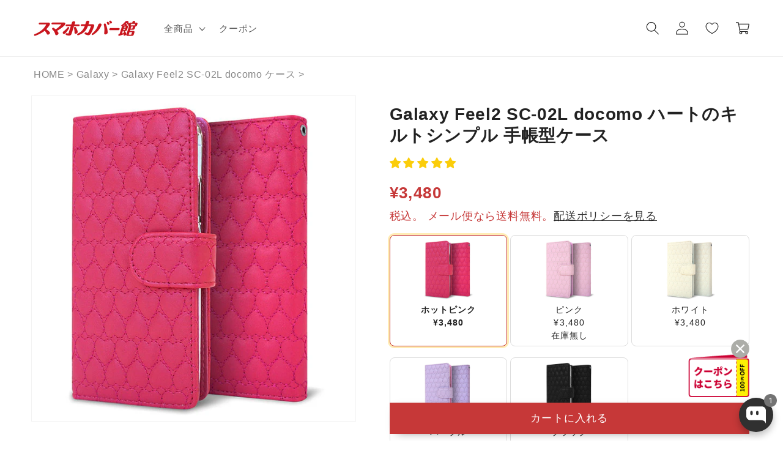

--- FILE ---
content_type: text/html
request_url: https://smaphocase.com/cdn/shop/t/80/assets/product-option-17.html?v=30533
body_size: -336
content:
<div class="bold_option_set">
    <div class="bold_option bold_option_swatch">
            <span class="bold_option_title">おまけ</span>



        <span class="bold_option_element">
                <span class="bold_option_value">
                    <label>
                        <span class="bold_option_value_element bold_swatch_selected" id="product-option-17-001">
                            <span class="bold_option_value_swatch">
                                <span>
                                    <img src="//cdn.shopify.com/s/files/1/0557/3355/1310/files/17-001.png">
                                </span>
                            </span>
                            <input type="hidden" name="properties[おまけ]" value="液晶フィルム">
                        </span>
                        <span class="bold_option_swatch_title bold_option_selected">
                            <span class="bold_option_value_title">液晶フィルム</span>
                        </span>
                    </label>
                </span>
        </span>

        <span class="bold_help_text"><small>この機種の液晶フィルム1枚付き。※形状は機種によって違います。</small></span>
    </div>
</div>
<script>
$(function(){
    $('#product-option-17-001 span:first').on('click', function() {
        if ( $('#product-option-17-001 input[name="properties[おまけ]"]').val() == '液晶フィルム' ) {
            $('#product-option-17-001 input[name="properties[おまけ]"]').val('');
            $('#product-option-17-001').removeClass('bold_swatch_selected').next('.bold_option_swatch_title').removeClass('bold_option_selected');
        } else {
            $('#product-option-17-001 input[name="properties[おまけ]"]').val('液晶フィルム');
            $('#product-option-17-001').addClass('bold_swatch_selected').next('.bold_option_swatch_title').addClass('bold_option_selected');
        }
    });
});
</script>


--- FILE ---
content_type: text/javascript
request_url: https://smaphocase.com/cdn/shop/t/80/assets/globo.swatch.min.js?v=182302369795848220071736496825
body_size: 60558
content:
/*! For license information please see globo_swatch.js.LICENSE.txt */
!function(t){var e={};function n(i){if(e[i])return e[i].exports;var r=e[i]={i:i,l:!1,exports:{}};return t[i].call(r.exports,r,r.exports,n),r.l=!0,r.exports}n.m=t,n.c=e,n.d=function(t,e,i){n.o(t,e)||Object.defineProperty(t,e,{enumerable:!0,get:i})},n.r=function(t){"undefined"!=typeof Symbol&&Symbol.toStringTag&&Object.defineProperty(t,Symbol.toStringTag,{value:"Module"}),Object.defineProperty(t,"__esModule",{value:!0})},n.t=function(t,e){if(1&e&&(t=n(t)),8&e)return t;if(4&e&&"object"==typeof t&&t&&t.__esModule)return t;var i=Object.create(null);if(n.r(i),Object.defineProperty(i,"default",{enumerable:!0,value:t}),2&e&&"string"!=typeof t)for(var r in t)n.d(i,r,function(e){return t[e]}.bind(null,r));return i},n.n=function(t){var e=t&&t.__esModule?function(){return t.default}:function(){return t};return n.d(e,"a",e),e},n.o=function(t,e){return Object.prototype.hasOwnProperty.call(t,e)},n.p="/",n(n.s=167)}({1:function(t,e,n){var i,r,o;r="undefined"!=typeof window?window:this,o=function(n,r){var o=[],s=n.document,a=o.slice,l=o.concat,u=o.push,c=o.indexOf,d={},_=d.toString,p=d.hasOwnProperty,h={},f=function(t,e){return new f.fn.init(t,e)},g=/^[\s\uFEFF\xA0]+|[\s\uFEFF\xA0]+$/g,m=/^-ms-/,y=/-([\da-z])/gi,E=function(t,e){return e.toUpperCase()};function v(t){var e=!!t&&"length"in t&&t.length,n=f.type(t);return"function"!==n&&!f.isWindow(t)&&("array"===n||0===e||"number"==typeof e&&e>0&&e-1 in t)}f.fn=f.prototype={jquery:"2.2.4",constructor:f,selector:"",length:0,toArray:function(){return a.call(this)},get:function(t){return null!=t?t<0?this[t+this.length]:this[t]:a.call(this)},pushStack:function(t){var e=f.merge(this.constructor(),t);return e.prevObject=this,e.context=this.context,e},each:function(t){return f.each(this,t)},map:function(t){return this.pushStack(f.map(this,(function(e,n){return t.call(e,n,e)})))},slice:function(){return this.pushStack(a.apply(this,arguments))},first:function(){return this.eq(0)},last:function(){return this.eq(-1)},eq:function(t){var e=this.length,n=+t+(t<0?e:0);return this.pushStack(n>=0&&n<e?[this[n]]:[])},end:function(){return this.prevObject||this.constructor()},push:u,sort:o.sort,splice:o.splice},f.extend=f.fn.extend=function(){var t,e,n,i,r,o,s=arguments[0]||{},a=1,l=arguments.length,u=!1;for("boolean"==typeof s&&(u=s,s=arguments[a]||{},a++),"object"==typeof s||f.isFunction(s)||(s={}),a===l&&(s=this,a--);a<l;a++)if(null!=(t=arguments[a]))for(e in t)n=s[e],s!==(i=t[e])&&(u&&i&&(f.isPlainObject(i)||(r=f.isArray(i)))?(r?(r=!1,o=n&&f.isArray(n)?n:[]):o=n&&f.isPlainObject(n)?n:{},s[e]=f.extend(u,o,i)):void 0!==i&&(s[e]=i));return s},f.extend({expando:"jQuery"+("2.2.4"+Math.random()).replace(/\D/g,""),isReady:!0,error:function(t){throw new Error(t)},noop:function(){},isFunction:function(t){return"function"===f.type(t)},isArray:Array.isArray,isWindow:function(t){return null!=t&&t===t.window},isNumeric:function(t){var e=t&&t.toString();return!f.isArray(t)&&e-parseFloat(e)+1>=0},isPlainObject:function(t){var e;if("object"!==f.type(t)||t.nodeType||f.isWindow(t))return!1;if(t.constructor&&!p.call(t,"constructor")&&!p.call(t.constructor.prototype||{},"isPrototypeOf"))return!1;for(e in t);return void 0===e||p.call(t,e)},isEmptyObject:function(t){var e;for(e in t)return!1;return!0},type:function(t){return null==t?t+"":"object"==typeof t||"function"==typeof t?d[_.call(t)]||"object":typeof t},globalEval:function(t){var e,n=eval;(t=f.trim(t))&&(1===t.indexOf("use strict")?((e=s.createElement("script")).text=t,s.head.appendChild(e).parentNode.removeChild(e)):n(t))},camelCase:function(t){return t.replace(m,"ms-").replace(y,E)},nodeName:function(t,e){return t.nodeName&&t.nodeName.toLowerCase()===e.toLowerCase()},each:function(t,e){var n,i=0;if(v(t))for(n=t.length;i<n&&!1!==e.call(t[i],i,t[i]);i++);else for(i in t)if(!1===e.call(t[i],i,t[i]))break;return t},trim:function(t){return null==t?"":(t+"").replace(g,"")},makeArray:function(t,e){var n=e||[];return null!=t&&(v(Object(t))?f.merge(n,"string"==typeof t?[t]:t):u.call(n,t)),n},inArray:function(t,e,n){return null==e?-1:c.call(e,t,n)},merge:function(t,e){for(var n=+e.length,i=0,r=t.length;i<n;i++)t[r++]=e[i];return t.length=r,t},grep:function(t,e,n){for(var i=[],r=0,o=t.length,s=!n;r<o;r++)!e(t[r],r)!==s&&i.push(t[r]);return i},map:function(t,e,n){var i,r,o=0,s=[];if(v(t))for(i=t.length;o<i;o++)null!=(r=e(t[o],o,n))&&s.push(r);else for(o in t)null!=(r=e(t[o],o,n))&&s.push(r);return l.apply([],s)},guid:1,proxy:function(t,e){var n,i,r;if("string"==typeof e&&(n=t[e],e=t,t=n),f.isFunction(t))return i=a.call(arguments,2),(r=function(){return t.apply(e||this,i.concat(a.call(arguments)))}).guid=t.guid=t.guid||f.guid++,r},now:Date.now,support:h}),"function"==typeof Symbol&&(f.fn[Symbol.iterator]=o[Symbol.iterator]),f.each("Boolean Number String Function Array Date RegExp Object Error Symbol".split(" "),(function(t,e){d["[object "+e+"]"]=e.toLowerCase()}));var O=function(t){var e,n,i,r,o,s,a,l,u,c,d,_,p,h,f,g,m,y,E,v="sizzle"+1*new Date,O=t.document,D=0,P=0,w=rt(),b=rt(),M=rt(),C=function(t,e){return t===e&&(d=!0),0},T={}.hasOwnProperty,x=[],A=x.pop,q=x.push,j=x.push,L=x.slice,I=function(t,e){for(var n=0,i=t.length;n<i;n++)if(t[n]===e)return n;return-1},R="checked|selected|async|autofocus|autoplay|controls|defer|disabled|hidden|ismap|loop|multiple|open|readonly|required|scoped",B="[\\x20\\t\\r\\n\\f]",W="(?:\\\\.|[\\w-]|[^\\x00-\\xa0])+",U="\\["+B+"*("+W+")(?:"+B+"*([*^$|!~]?=)"+B+"*(?:'((?:\\\\.|[^\\\\'])*)'|\"((?:\\\\.|[^\\\\\"])*)\"|("+W+"))|)"+B+"*\\]",K=":("+W+")(?:\\((('((?:\\\\.|[^\\\\'])*)'|\"((?:\\\\.|[^\\\\\"])*)\")|((?:\\\\.|[^\\\\()[\\]]|"+U+")*)|.*)\\)|)",k=new RegExp(B+"+","g"),S=new RegExp("^"+B+"+|((?:^|[^\\\\])(?:\\\\.)*)"+B+"+$","g"),N=new RegExp("^"+B+"*,"+B+"*"),$=new RegExp("^"+B+"*([>+~]|"+B+")"+B+"*"),F=new RegExp("="+B+"*([^\\]'\"]*?)"+B+"*\\]","g"),H=new RegExp(K),z=new RegExp("^"+W+"$"),V={ID:new RegExp("^#("+W+")"),CLASS:new RegExp("^\\.("+W+")"),TAG:new RegExp("^("+W+"|[*])"),ATTR:new RegExp("^"+U),PSEUDO:new RegExp("^"+K),CHILD:new RegExp("^:(only|first|last|nth|nth-last)-(child|of-type)(?:\\("+B+"*(even|odd|(([+-]|)(\\d*)n|)"+B+"*(?:([+-]|)"+B+"*(\\d+)|))"+B+"*\\)|)","i"),bool:new RegExp("^(?:"+R+")$","i"),needsContext:new RegExp("^"+B+"*[>+~]|:(even|odd|eq|gt|lt|nth|first|last)(?:\\("+B+"*((?:-\\d)?\\d*)"+B+"*\\)|)(?=[^-]|$)","i")},G=/^(?:input|select|textarea|button)$/i,Q=/^h\d$/i,X=/^[^{]+\{\s*\[native \w/,Y=/^(?:#([\w-]+)|(\w+)|\.([\w-]+))$/,J=/[+~]/,Z=/'|\\/g,tt=new RegExp("\\\\([\\da-f]{1,6}"+B+"?|("+B+")|.)","ig"),et=function(t,e,n){var i="0x"+e-65536;return i!=i||n?e:i<0?String.fromCharCode(i+65536):String.fromCharCode(i>>10|55296,1023&i|56320)},nt=function(){_()};try{j.apply(x=L.call(O.childNodes),O.childNodes),x[O.childNodes.length].nodeType}catch(t){j={apply:x.length?function(t,e){q.apply(t,L.call(e))}:function(t,e){for(var n=t.length,i=0;t[n++]=e[i++];);t.length=n-1}}}function it(t,e,i,r){var o,a,u,c,d,h,m,y,D=e&&e.ownerDocument,P=e?e.nodeType:9;if(i=i||[],"string"!=typeof t||!t||1!==P&&9!==P&&11!==P)return i;if(!r&&((e?e.ownerDocument||e:O)!==p&&_(e),e=e||p,f)){if(11!==P&&(h=Y.exec(t)))if(o=h[1]){if(9===P){if(!(u=e.getElementById(o)))return i;if(u.id===o)return i.push(u),i}else if(D&&(u=D.getElementById(o))&&E(e,u)&&u.id===o)return i.push(u),i}else{if(h[2])return j.apply(i,e.getElementsByTagName(t)),i;if((o=h[3])&&n.getElementsByClassName&&e.getElementsByClassName)return j.apply(i,e.getElementsByClassName(o)),i}if(n.qsa&&!M[t+" "]&&(!g||!g.test(t))){if(1!==P)D=e,y=t;else if("object"!==e.nodeName.toLowerCase()){for((c=e.getAttribute("id"))?c=c.replace(Z,"\\$&"):e.setAttribute("id",c=v),a=(m=s(t)).length,d=z.test(c)?"#"+c:"[id='"+c+"']";a--;)m[a]=d+" "+ht(m[a]);y=m.join(","),D=J.test(t)&&_t(e.parentNode)||e}if(y)try{return j.apply(i,D.querySelectorAll(y)),i}catch(t){}finally{c===v&&e.removeAttribute("id")}}}return l(t.replace(S,"$1"),e,i,r)}function rt(){var t=[];return function e(n,r){return t.push(n+" ")>i.cacheLength&&delete e[t.shift()],e[n+" "]=r}}function ot(t){return t[v]=!0,t}function st(t){var e=p.createElement("div");try{return!!t(e)}catch(t){return!1}finally{e.parentNode&&e.parentNode.removeChild(e),e=null}}function at(t,e){for(var n=t.split("|"),r=n.length;r--;)i.attrHandle[n[r]]=e}function lt(t,e){var n=e&&t,i=n&&1===t.nodeType&&1===e.nodeType&&(~e.sourceIndex||1<<31)-(~t.sourceIndex||1<<31);if(i)return i;if(n)for(;n=n.nextSibling;)if(n===e)return-1;return t?1:-1}function ut(t){return function(e){return"input"===e.nodeName.toLowerCase()&&e.type===t}}function ct(t){return function(e){var n=e.nodeName.toLowerCase();return("input"===n||"button"===n)&&e.type===t}}function dt(t){return ot((function(e){return e=+e,ot((function(n,i){for(var r,o=t([],n.length,e),s=o.length;s--;)n[r=o[s]]&&(n[r]=!(i[r]=n[r]))}))}))}function _t(t){return t&&void 0!==t.getElementsByTagName&&t}for(e in n=it.support={},o=it.isXML=function(t){var e=t&&(t.ownerDocument||t).documentElement;return!!e&&"HTML"!==e.nodeName},_=it.setDocument=function(t){var e,r,s=t?t.ownerDocument||t:O;return s!==p&&9===s.nodeType&&s.documentElement?(h=(p=s).documentElement,f=!o(p),(r=p.defaultView)&&r.top!==r&&(r.addEventListener?r.addEventListener("unload",nt,!1):r.attachEvent&&r.attachEvent("onunload",nt)),n.attributes=st((function(t){return t.className="i",!t.getAttribute("className")})),n.getElementsByTagName=st((function(t){return t.appendChild(p.createComment("")),!t.getElementsByTagName("*").length})),n.getElementsByClassName=X.test(p.getElementsByClassName),n.getById=st((function(t){return h.appendChild(t).id=v,!p.getElementsByName||!p.getElementsByName(v).length})),n.getById?(i.find.ID=function(t,e){if(void 0!==e.getElementById&&f){var n=e.getElementById(t);return n?[n]:[]}},i.filter.ID=function(t){var e=t.replace(tt,et);return function(t){return t.getAttribute("id")===e}}):(delete i.find.ID,i.filter.ID=function(t){var e=t.replace(tt,et);return function(t){var n=void 0!==t.getAttributeNode&&t.getAttributeNode("id");return n&&n.value===e}}),i.find.TAG=n.getElementsByTagName?function(t,e){return void 0!==e.getElementsByTagName?e.getElementsByTagName(t):n.qsa?e.querySelectorAll(t):void 0}:function(t,e){var n,i=[],r=0,o=e.getElementsByTagName(t);if("*"===t){for(;n=o[r++];)1===n.nodeType&&i.push(n);return i}return o},i.find.CLASS=n.getElementsByClassName&&function(t,e){if(void 0!==e.getElementsByClassName&&f)return e.getElementsByClassName(t)},m=[],g=[],(n.qsa=X.test(p.querySelectorAll))&&(st((function(t){h.appendChild(t).innerHTML="<a id='"+v+"'></a><select id='"+v+"-\r\\' msallowcapture=''><option selected=''></option></select>",t.querySelectorAll("[msallowcapture^='']").length&&g.push("[*^$]="+B+"*(?:''|\"\")"),t.querySelectorAll("[selected]").length||g.push("\\["+B+"*(?:value|"+R+")"),t.querySelectorAll("[id~="+v+"-]").length||g.push("~="),t.querySelectorAll(":checked").length||g.push(":checked"),t.querySelectorAll("a#"+v+"+*").length||g.push(".#.+[+~]")})),st((function(t){var e=p.createElement("input");e.setAttribute("type","hidden"),t.appendChild(e).setAttribute("name","D"),t.querySelectorAll("[name=d]").length&&g.push("name"+B+"*[*^$|!~]?="),t.querySelectorAll(":enabled").length||g.push(":enabled",":disabled"),t.querySelectorAll("*,:x"),g.push(",.*:")}))),(n.matchesSelector=X.test(y=h.matches||h.webkitMatchesSelector||h.mozMatchesSelector||h.oMatchesSelector||h.msMatchesSelector))&&st((function(t){n.disconnectedMatch=y.call(t,"div"),y.call(t,"[s!='']:x"),m.push("!=",K)})),g=g.length&&new RegExp(g.join("|")),m=m.length&&new RegExp(m.join("|")),e=X.test(h.compareDocumentPosition),E=e||X.test(h.contains)?function(t,e){var n=9===t.nodeType?t.documentElement:t,i=e&&e.parentNode;return t===i||!(!i||1!==i.nodeType||!(n.contains?n.contains(i):t.compareDocumentPosition&&16&t.compareDocumentPosition(i)))}:function(t,e){if(e)for(;e=e.parentNode;)if(e===t)return!0;return!1},C=e?function(t,e){if(t===e)return d=!0,0;var i=!t.compareDocumentPosition-!e.compareDocumentPosition;return i||(1&(i=(t.ownerDocument||t)===(e.ownerDocument||e)?t.compareDocumentPosition(e):1)||!n.sortDetached&&e.compareDocumentPosition(t)===i?t===p||t.ownerDocument===O&&E(O,t)?-1:e===p||e.ownerDocument===O&&E(O,e)?1:c?I(c,t)-I(c,e):0:4&i?-1:1)}:function(t,e){if(t===e)return d=!0,0;var n,i=0,r=t.parentNode,o=e.parentNode,s=[t],a=[e];if(!r||!o)return t===p?-1:e===p?1:r?-1:o?1:c?I(c,t)-I(c,e):0;if(r===o)return lt(t,e);for(n=t;n=n.parentNode;)s.unshift(n);for(n=e;n=n.parentNode;)a.unshift(n);for(;s[i]===a[i];)i++;return i?lt(s[i],a[i]):s[i]===O?-1:a[i]===O?1:0},p):p},it.matches=function(t,e){return it(t,null,null,e)},it.matchesSelector=function(t,e){if((t.ownerDocument||t)!==p&&_(t),e=e.replace(F,"='$1']"),n.matchesSelector&&f&&!M[e+" "]&&(!m||!m.test(e))&&(!g||!g.test(e)))try{var i=y.call(t,e);if(i||n.disconnectedMatch||t.document&&11!==t.document.nodeType)return i}catch(t){}return it(e,p,null,[t]).length>0},it.contains=function(t,e){return(t.ownerDocument||t)!==p&&_(t),E(t,e)},it.attr=function(t,e){(t.ownerDocument||t)!==p&&_(t);var r=i.attrHandle[e.toLowerCase()],o=r&&T.call(i.attrHandle,e.toLowerCase())?r(t,e,!f):void 0;return void 0!==o?o:n.attributes||!f?t.getAttribute(e):(o=t.getAttributeNode(e))&&o.specified?o.value:null},it.error=function(t){throw new Error("Syntax error, unrecognized expression: "+t)},it.uniqueSort=function(t){var e,i=[],r=0,o=0;if(d=!n.detectDuplicates,c=!n.sortStable&&t.slice(0),t.sort(C),d){for(;e=t[o++];)e===t[o]&&(r=i.push(o));for(;r--;)t.splice(i[r],1)}return c=null,t},r=it.getText=function(t){var e,n="",i=0,o=t.nodeType;if(o){if(1===o||9===o||11===o){if("string"==typeof t.textContent)return t.textContent;for(t=t.firstChild;t;t=t.nextSibling)n+=r(t)}else if(3===o||4===o)return t.nodeValue}else for(;e=t[i++];)n+=r(e);return n},(i=it.selectors={cacheLength:50,createPseudo:ot,match:V,attrHandle:{},find:{},relative:{">":{dir:"parentNode",first:!0}," ":{dir:"parentNode"},"+":{dir:"previousSibling",first:!0},"~":{dir:"previousSibling"}},preFilter:{ATTR:function(t){return t[1]=t[1].replace(tt,et),t[3]=(t[3]||t[4]||t[5]||"").replace(tt,et),"~="===t[2]&&(t[3]=" "+t[3]+" "),t.slice(0,4)},CHILD:function(t){return t[1]=t[1].toLowerCase(),"nth"===t[1].slice(0,3)?(t[3]||it.error(t[0]),t[4]=+(t[4]?t[5]+(t[6]||1):2*("even"===t[3]||"odd"===t[3])),t[5]=+(t[7]+t[8]||"odd"===t[3])):t[3]&&it.error(t[0]),t},PSEUDO:function(t){var e,n=!t[6]&&t[2];return V.CHILD.test(t[0])?null:(t[3]?t[2]=t[4]||t[5]||"":n&&H.test(n)&&(e=s(n,!0))&&(e=n.indexOf(")",n.length-e)-n.length)&&(t[0]=t[0].slice(0,e),t[2]=n.slice(0,e)),t.slice(0,3))}},filter:{TAG:function(t){var e=t.replace(tt,et).toLowerCase();return"*"===t?function(){return!0}:function(t){return t.nodeName&&t.nodeName.toLowerCase()===e}},CLASS:function(t){var e=w[t+" "];return e||(e=new RegExp("(^|"+B+")"+t+"("+B+"|$)"))&&w(t,(function(t){return e.test("string"==typeof t.className&&t.className||void 0!==t.getAttribute&&t.getAttribute("class")||"")}))},ATTR:function(t,e,n){return function(i){var r=it.attr(i,t);return null==r?"!="===e:!e||(r+="","="===e?r===n:"!="===e?r!==n:"^="===e?n&&0===r.indexOf(n):"*="===e?n&&r.indexOf(n)>-1:"$="===e?n&&r.slice(-n.length)===n:"~="===e?(" "+r.replace(k," ")+" ").indexOf(n)>-1:"|="===e&&(r===n||r.slice(0,n.length+1)===n+"-"))}},CHILD:function(t,e,n,i,r){var o="nth"!==t.slice(0,3),s="last"!==t.slice(-4),a="of-type"===e;return 1===i&&0===r?function(t){return!!t.parentNode}:function(e,n,l){var u,c,d,_,p,h,f=o!==s?"nextSibling":"previousSibling",g=e.parentNode,m=a&&e.nodeName.toLowerCase(),y=!l&&!a,E=!1;if(g){if(o){for(;f;){for(_=e;_=_[f];)if(a?_.nodeName.toLowerCase()===m:1===_.nodeType)return!1;h=f="only"===t&&!h&&"nextSibling"}return!0}if(h=[s?g.firstChild:g.lastChild],s&&y){for(E=(p=(u=(c=(d=(_=g)[v]||(_[v]={}))[_.uniqueID]||(d[_.uniqueID]={}))[t]||[])[0]===D&&u[1])&&u[2],_=p&&g.childNodes[p];_=++p&&_&&_[f]||(E=p=0)||h.pop();)if(1===_.nodeType&&++E&&_===e){c[t]=[D,p,E];break}}else if(y&&(E=p=(u=(c=(d=(_=e)[v]||(_[v]={}))[_.uniqueID]||(d[_.uniqueID]={}))[t]||[])[0]===D&&u[1]),!1===E)for(;(_=++p&&_&&_[f]||(E=p=0)||h.pop())&&((a?_.nodeName.toLowerCase()!==m:1!==_.nodeType)||!++E||(y&&((c=(d=_[v]||(_[v]={}))[_.uniqueID]||(d[_.uniqueID]={}))[t]=[D,E]),_!==e)););return(E-=r)===i||E%i==0&&E/i>=0}}},PSEUDO:function(t,e){var n,r=i.pseudos[t]||i.setFilters[t.toLowerCase()]||it.error("unsupported pseudo: "+t);return r[v]?r(e):r.length>1?(n=[t,t,"",e],i.setFilters.hasOwnProperty(t.toLowerCase())?ot((function(t,n){for(var i,o=r(t,e),s=o.length;s--;)t[i=I(t,o[s])]=!(n[i]=o[s])})):function(t){return r(t,0,n)}):r}},pseudos:{not:ot((function(t){var e=[],n=[],i=a(t.replace(S,"$1"));return i[v]?ot((function(t,e,n,r){for(var o,s=i(t,null,r,[]),a=t.length;a--;)(o=s[a])&&(t[a]=!(e[a]=o))})):function(t,r,o){return e[0]=t,i(e,null,o,n),e[0]=null,!n.pop()}})),has:ot((function(t){return function(e){return it(t,e).length>0}})),contains:ot((function(t){return t=t.replace(tt,et),function(e){return(e.textContent||e.innerText||r(e)).indexOf(t)>-1}})),lang:ot((function(t){return z.test(t||"")||it.error("unsupported lang: "+t),t=t.replace(tt,et).toLowerCase(),function(e){var n;do{if(n=f?e.lang:e.getAttribute("xml:lang")||e.getAttribute("lang"))return(n=n.toLowerCase())===t||0===n.indexOf(t+"-")}while((e=e.parentNode)&&1===e.nodeType);return!1}})),target:function(e){var n=t.location&&t.location.hash;return n&&n.slice(1)===e.id},root:function(t){return t===h},focus:function(t){return t===p.activeElement&&(!p.hasFocus||p.hasFocus())&&!!(t.type||t.href||~t.tabIndex)},enabled:function(t){return!1===t.disabled},disabled:function(t){return!0===t.disabled},checked:function(t){var e=t.nodeName.toLowerCase();return"input"===e&&!!t.checked||"option"===e&&!!t.selected},selected:function(t){return t.parentNode&&t.parentNode.selectedIndex,!0===t.selected},empty:function(t){for(t=t.firstChild;t;t=t.nextSibling)if(t.nodeType<6)return!1;return!0},parent:function(t){return!i.pseudos.empty(t)},header:function(t){return Q.test(t.nodeName)},input:function(t){return G.test(t.nodeName)},button:function(t){var e=t.nodeName.toLowerCase();return"input"===e&&"button"===t.type||"button"===e},text:function(t){var e;return"input"===t.nodeName.toLowerCase()&&"text"===t.type&&(null==(e=t.getAttribute("type"))||"text"===e.toLowerCase())},first:dt((function(){return[0]})),last:dt((function(t,e){return[e-1]})),eq:dt((function(t,e,n){return[n<0?n+e:n]})),even:dt((function(t,e){for(var n=0;n<e;n+=2)t.push(n);return t})),odd:dt((function(t,e){for(var n=1;n<e;n+=2)t.push(n);return t})),lt:dt((function(t,e,n){for(var i=n<0?n+e:n;--i>=0;)t.push(i);return t})),gt:dt((function(t,e,n){for(var i=n<0?n+e:n;++i<e;)t.push(i);return t}))}}).pseudos.nth=i.pseudos.eq,{radio:!0,checkbox:!0,file:!0,password:!0,image:!0})i.pseudos[e]=ut(e);for(e in{submit:!0,reset:!0})i.pseudos[e]=ct(e);function pt(){}function ht(t){for(var e=0,n=t.length,i="";e<n;e++)i+=t[e].value;return i}function ft(t,e,n){var i=e.dir,r=n&&"parentNode"===i,o=P++;return e.first?function(e,n,o){for(;e=e[i];)if(1===e.nodeType||r)return t(e,n,o)}:function(e,n,s){var a,l,u,c=[D,o];if(s){for(;e=e[i];)if((1===e.nodeType||r)&&t(e,n,s))return!0}else for(;e=e[i];)if(1===e.nodeType||r){if((a=(l=(u=e[v]||(e[v]={}))[e.uniqueID]||(u[e.uniqueID]={}))[i])&&a[0]===D&&a[1]===o)return c[2]=a[2];if(l[i]=c,c[2]=t(e,n,s))return!0}}}function gt(t){return t.length>1?function(e,n,i){for(var r=t.length;r--;)if(!t[r](e,n,i))return!1;return!0}:t[0]}function mt(t,e,n,i,r){for(var o,s=[],a=0,l=t.length,u=null!=e;a<l;a++)(o=t[a])&&(n&&!n(o,i,r)||(s.push(o),u&&e.push(a)));return s}function yt(t,e,n,i,r,o){return i&&!i[v]&&(i=yt(i)),r&&!r[v]&&(r=yt(r,o)),ot((function(o,s,a,l){var u,c,d,_=[],p=[],h=s.length,f=o||function(t,e,n){for(var i=0,r=e.length;i<r;i++)it(t,e[i],n);return n}(e||"*",a.nodeType?[a]:a,[]),g=!t||!o&&e?f:mt(f,_,t,a,l),m=n?r||(o?t:h||i)?[]:s:g;if(n&&n(g,m,a,l),i)for(u=mt(m,p),i(u,[],a,l),c=u.length;c--;)(d=u[c])&&(m[p[c]]=!(g[p[c]]=d));if(o){if(r||t){if(r){for(u=[],c=m.length;c--;)(d=m[c])&&u.push(g[c]=d);r(null,m=[],u,l)}for(c=m.length;c--;)(d=m[c])&&(u=r?I(o,d):_[c])>-1&&(o[u]=!(s[u]=d))}}else m=mt(m===s?m.splice(h,m.length):m),r?r(null,s,m,l):j.apply(s,m)}))}function Et(t){for(var e,n,r,o=t.length,s=i.relative[t[0].type],a=s||i.relative[" "],l=s?1:0,c=ft((function(t){return t===e}),a,!0),d=ft((function(t){return I(e,t)>-1}),a,!0),_=[function(t,n,i){var r=!s&&(i||n!==u)||((e=n).nodeType?c(t,n,i):d(t,n,i));return e=null,r}];l<o;l++)if(n=i.relative[t[l].type])_=[ft(gt(_),n)];else{if((n=i.filter[t[l].type].apply(null,t[l].matches))[v]){for(r=++l;r<o&&!i.relative[t[r].type];r++);return yt(l>1&&gt(_),l>1&&ht(t.slice(0,l-1).concat({value:" "===t[l-2].type?"*":""})).replace(S,"$1"),n,l<r&&Et(t.slice(l,r)),r<o&&Et(t=t.slice(r)),r<o&&ht(t))}_.push(n)}return gt(_)}return pt.prototype=i.filters=i.pseudos,i.setFilters=new pt,s=it.tokenize=function(t,e){var n,r,o,s,a,l,u,c=b[t+" "];if(c)return e?0:c.slice(0);for(a=t,l=[],u=i.preFilter;a;){for(s in n&&!(r=N.exec(a))||(r&&(a=a.slice(r[0].length)||a),l.push(o=[])),n=!1,(r=$.exec(a))&&(n=r.shift(),o.push({value:n,type:r[0].replace(S," ")}),a=a.slice(n.length)),i.filter)!(r=V[s].exec(a))||u[s]&&!(r=u[s](r))||(n=r.shift(),o.push({value:n,type:s,matches:r}),a=a.slice(n.length));if(!n)break}return e?a.length:a?it.error(t):b(t,l).slice(0)},a=it.compile=function(t,e){var n,r=[],o=[],a=M[t+" "];if(!a){for(e||(e=s(t)),n=e.length;n--;)(a=Et(e[n]))[v]?r.push(a):o.push(a);(a=M(t,function(t,e){var n=e.length>0,r=t.length>0,o=function(o,s,a,l,c){var d,h,g,m=0,y="0",E=o&&[],v=[],O=u,P=o||r&&i.find.TAG("*",c),w=D+=null==O?1:Math.random()||.1,b=P.length;for(c&&(u=s===p||s||c);y!==b&&null!=(d=P[y]);y++){if(r&&d){for(h=0,s||d.ownerDocument===p||(_(d),a=!f);g=t[h++];)if(g(d,s||p,a)){l.push(d);break}c&&(D=w)}n&&((d=!g&&d)&&m--,o&&E.push(d))}if(m+=y,n&&y!==m){for(h=0;g=e[h++];)g(E,v,s,a);if(o){if(m>0)for(;y--;)E[y]||v[y]||(v[y]=A.call(l));v=mt(v)}j.apply(l,v),c&&!o&&v.length>0&&m+e.length>1&&it.uniqueSort(l)}return c&&(D=w,u=O),E};return n?ot(o):o}(o,r))).selector=t}return a},l=it.select=function(t,e,r,o){var l,u,c,d,_,p="function"==typeof t&&t,h=!o&&s(t=p.selector||t);if(r=r||[],1===h.length){if((u=h[0]=h[0].slice(0)).length>2&&"ID"===(c=u[0]).type&&n.getById&&9===e.nodeType&&f&&i.relative[u[1].type]){if(!(e=(i.find.ID(c.matches[0].replace(tt,et),e)||[])[0]))return r;p&&(e=e.parentNode),t=t.slice(u.shift().value.length)}for(l=V.needsContext.test(t)?0:u.length;l--&&(c=u[l],!i.relative[d=c.type]);)if((_=i.find[d])&&(o=_(c.matches[0].replace(tt,et),J.test(u[0].type)&&_t(e.parentNode)||e))){if(u.splice(l,1),!(t=o.length&&ht(u)))return j.apply(r,o),r;break}}return(p||a(t,h))(o,e,!f,r,!e||J.test(t)&&_t(e.parentNode)||e),r},n.sortStable=v.split("").sort(C).join("")===v,n.detectDuplicates=!!d,_(),n.sortDetached=st((function(t){return 1&t.compareDocumentPosition(p.createElement("div"))})),st((function(t){return t.innerHTML="<a href='#'></a>","#"===t.firstChild.getAttribute("href")}))||at("type|href|height|width",(function(t,e,n){if(!n)return t.getAttribute(e,"type"===e.toLowerCase()?1:2)})),n.attributes&&st((function(t){return t.innerHTML="<input/>",t.firstChild.setAttribute("value",""),""===t.firstChild.getAttribute("value")}))||at("value",(function(t,e,n){if(!n&&"input"===t.nodeName.toLowerCase())return t.defaultValue})),st((function(t){return null==t.getAttribute("disabled")}))||at(R,(function(t,e,n){var i;if(!n)return!0===t[e]?e.toLowerCase():(i=t.getAttributeNode(e))&&i.specified?i.value:null})),it}(n);f.find=O,f.expr=O.selectors,f.expr[":"]=f.expr.pseudos,f.uniqueSort=f.unique=O.uniqueSort,f.text=O.getText,f.isXMLDoc=O.isXML,f.contains=O.contains;var D=function(t,e,n){for(var i=[],r=void 0!==n;(t=t[e])&&9!==t.nodeType;)if(1===t.nodeType){if(r&&f(t).is(n))break;i.push(t)}return i},P=function(t,e){for(var n=[];t;t=t.nextSibling)1===t.nodeType&&t!==e&&n.push(t);return n},w=f.expr.match.needsContext,b=/^<([\w-]+)\s*\/?>(?:<\/\1>|)$/,M=/^.[^:#\[\.,]*$/;function C(t,e,n){if(f.isFunction(e))return f.grep(t,(function(t,i){return!!e.call(t,i,t)!==n}));if(e.nodeType)return f.grep(t,(function(t){return t===e!==n}));if("string"==typeof e){if(M.test(e))return f.filter(e,t,n);e=f.filter(e,t)}return f.grep(t,(function(t){return c.call(e,t)>-1!==n}))}f.filter=function(t,e,n){var i=e[0];return n&&(t=":not("+t+")"),1===e.length&&1===i.nodeType?f.find.matchesSelector(i,t)?[i]:[]:f.find.matches(t,f.grep(e,(function(t){return 1===t.nodeType})))},f.fn.extend({find:function(t){var e,n=this.length,i=[],r=this;if("string"!=typeof t)return this.pushStack(f(t).filter((function(){for(e=0;e<n;e++)if(f.contains(r[e],this))return!0})));for(e=0;e<n;e++)f.find(t,r[e],i);return(i=this.pushStack(n>1?f.unique(i):i)).selector=this.selector?this.selector+" "+t:t,i},filter:function(t){return this.pushStack(C(this,t||[],!1))},not:function(t){return this.pushStack(C(this,t||[],!0))},is:function(t){return!!C(this,"string"==typeof t&&w.test(t)?f(t):t||[],!1).length}});var T,x=/^(?:\s*(<[\w\W]+>)[^>]*|#([\w-]*))$/;(f.fn.init=function(t,e,n){var i,r;if(!t)return this;if(n=n||T,"string"==typeof t){if(!(i="<"===t[0]&&">"===t[t.length-1]&&t.length>=3?[null,t,null]:x.exec(t))||!i[1]&&e)return!e||e.jquery?(e||n).find(t):this.constructor(e).find(t);if(i[1]){if(e=e instanceof f?e[0]:e,f.merge(this,f.parseHTML(i[1],e&&e.nodeType?e.ownerDocument||e:s,!0)),b.test(i[1])&&f.isPlainObject(e))for(i in e)f.isFunction(this[i])?this[i](e[i]):this.attr(i,e[i]);return this}return(r=s.getElementById(i[2]))&&r.parentNode&&(this.length=1,this[0]=r),this.context=s,this.selector=t,this}return t.nodeType?(this.context=this[0]=t,this.length=1,this):f.isFunction(t)?void 0!==n.ready?n.ready(t):t(f):(void 0!==t.selector&&(this.selector=t.selector,this.context=t.context),f.makeArray(t,this))}).prototype=f.fn,T=f(s);var A=/^(?:parents|prev(?:Until|All))/,q={children:!0,contents:!0,next:!0,prev:!0};function j(t,e){for(;(t=t[e])&&1!==t.nodeType;);return t}f.fn.extend({has:function(t){var e=f(t,this),n=e.length;return this.filter((function(){for(var t=0;t<n;t++)if(f.contains(this,e[t]))return!0}))},closest:function(t,e){for(var n,i=0,r=this.length,o=[],s=w.test(t)||"string"!=typeof t?f(t,e||this.context):0;i<r;i++)for(n=this[i];n&&n!==e;n=n.parentNode)if(n.nodeType<11&&(s?s.index(n)>-1:1===n.nodeType&&f.find.matchesSelector(n,t))){o.push(n);break}return this.pushStack(o.length>1?f.uniqueSort(o):o)},index:function(t){return t?"string"==typeof t?c.call(f(t),this[0]):c.call(this,t.jquery?t[0]:t):this[0]&&this[0].parentNode?this.first().prevAll().length:-1},add:function(t,e){return this.pushStack(f.uniqueSort(f.merge(this.get(),f(t,e))))},addBack:function(t){return this.add(null==t?this.prevObject:this.prevObject.filter(t))}}),f.each({parent:function(t){var e=t.parentNode;return e&&11!==e.nodeType?e:null},parents:function(t){return D(t,"parentNode")},parentsUntil:function(t,e,n){return D(t,"parentNode",n)},next:function(t){return j(t,"nextSibling")},prev:function(t){return j(t,"previousSibling")},nextAll:function(t){return D(t,"nextSibling")},prevAll:function(t){return D(t,"previousSibling")},nextUntil:function(t,e,n){return D(t,"nextSibling",n)},prevUntil:function(t,e,n){return D(t,"previousSibling",n)},siblings:function(t){return P((t.parentNode||{}).firstChild,t)},children:function(t){return P(t.firstChild)},contents:function(t){return t.contentDocument||f.merge([],t.childNodes)}},(function(t,e){f.fn[t]=function(n,i){var r=f.map(this,e,n);return"Until"!==t.slice(-5)&&(i=n),i&&"string"==typeof i&&(r=f.filter(i,r)),this.length>1&&(q[t]||f.uniqueSort(r),A.test(t)&&r.reverse()),this.pushStack(r)}}));var L,I=/\S+/g;function R(){s.removeEventListener("DOMContentLoaded",R),n.removeEventListener("load",R),f.ready()}f.Callbacks=function(t){t="string"==typeof t?function(t){var e={};return f.each(t.match(I)||[],(function(t,n){e[n]=!0})),e}(t):f.extend({},t);var e,n,i,r,o=[],s=[],a=-1,l=function(){for(r=t.once,i=e=!0;s.length;a=-1)for(n=s.shift();++a<o.length;)!1===o[a].apply(n[0],n[1])&&t.stopOnFalse&&(a=o.length,n=!1);t.memory||(n=!1),e=!1,r&&(o=n?[]:"")},u={add:function(){return o&&(n&&!e&&(a=o.length-1,s.push(n)),function e(n){f.each(n,(function(n,i){f.isFunction(i)?t.unique&&u.has(i)||o.push(i):i&&i.length&&"string"!==f.type(i)&&e(i)}))}(arguments),n&&!e&&l()),this},remove:function(){return f.each(arguments,(function(t,e){for(var n;(n=f.inArray(e,o,n))>-1;)o.splice(n,1),n<=a&&a--})),this},has:function(t){return t?f.inArray(t,o)>-1:o.length>0},empty:function(){return o&&(o=[]),this},disable:function(){return r=s=[],o=n="",this},disabled:function(){return!o},lock:function(){return r=s=[],n||(o=n=""),this},locked:function(){return!!r},fireWith:function(t,n){return r||(n=[t,(n=n||[]).slice?n.slice():n],s.push(n),e||l()),this},fire:function(){return u.fireWith(this,arguments),this},fired:function(){return!!i}};return u},f.extend({Deferred:function(t){var e=[["resolve","done",f.Callbacks("once memory"),"resolved"],["reject","fail",f.Callbacks("once memory"),"rejected"],["notify","progress",f.Callbacks("memory")]],n="pending",i={state:function(){return n},always:function(){return r.done(arguments).fail(arguments),this},then:function(){var t=arguments;return f.Deferred((function(n){f.each(e,(function(e,o){var s=f.isFunction(t[e])&&t[e];r[o[1]]((function(){var t=s&&s.apply(this,arguments);t&&f.isFunction(t.promise)?t.promise().progress(n.notify).done(n.resolve).fail(n.reject):n[o[0]+"With"](this===i?n.promise():this,s?[t]:arguments)}))})),t=null})).promise()},promise:function(t){return null!=t?f.extend(t,i):i}},r={};return i.pipe=i.then,f.each(e,(function(t,o){var s=o[2],a=o[3];i[o[1]]=s.add,a&&s.add((function(){n=a}),e[1^t][2].disable,e[2][2].lock),r[o[0]]=function(){return r[o[0]+"With"](this===r?i:this,arguments),this},r[o[0]+"With"]=s.fireWith})),i.promise(r),t&&t.call(r,r),r},when:function(t){var e,n,i,r=0,o=a.call(arguments),s=o.length,l=1!==s||t&&f.isFunction(t.promise)?s:0,u=1===l?t:f.Deferred(),c=function(t,n,i){return function(r){n[t]=this,i[t]=arguments.length>1?a.call(arguments):r,i===e?u.notifyWith(n,i):--l||u.resolveWith(n,i)}};if(s>1)for(e=new Array(s),n=new Array(s),i=new Array(s);r<s;r++)o[r]&&f.isFunction(o[r].promise)?o[r].promise().progress(c(r,n,e)).done(c(r,i,o)).fail(u.reject):--l;return l||u.resolveWith(i,o),u.promise()}}),f.fn.ready=function(t){return f.ready.promise().done(t),this},f.extend({isReady:!1,readyWait:1,holdReady:function(t){t?f.readyWait++:f.ready(!0)},ready:function(t){(!0===t?--f.readyWait:f.isReady)||(f.isReady=!0,!0!==t&&--f.readyWait>0||(L.resolveWith(s,[f]),f.fn.triggerHandler&&(f(s).triggerHandler("ready"),f(s).off("ready"))))}}),f.ready.promise=function(t){return L||(L=f.Deferred(),"complete"===s.readyState||"loading"!==s.readyState&&!s.documentElement.doScroll?n.setTimeout(f.ready):(s.addEventListener("DOMContentLoaded",R),n.addEventListener("load",R))),L.promise(t)},f.ready.promise();var B=function(t,e,n,i,r,o,s){var a=0,l=t.length,u=null==n;if("object"===f.type(n))for(a in r=!0,n)B(t,e,a,n[a],!0,o,s);else if(void 0!==i&&(r=!0,f.isFunction(i)||(s=!0),u&&(s?(e.call(t,i),e=null):(u=e,e=function(t,e,n){return u.call(f(t),n)})),e))for(;a<l;a++)e(t[a],n,s?i:i.call(t[a],a,e(t[a],n)));return r?t:u?e.call(t):l?e(t[0],n):o},W=function(t){return 1===t.nodeType||9===t.nodeType||!+t.nodeType};function U(){this.expando=f.expando+U.uid++}U.uid=1,U.prototype={register:function(t,e){var n=e||{};return t.nodeType?t[this.expando]=n:Object.defineProperty(t,this.expando,{value:n,writable:!0,configurable:!0}),t[this.expando]},cache:function(t){if(!W(t))return{};var e=t[this.expando];return e||(e={},W(t)&&(t.nodeType?t[this.expando]=e:Object.defineProperty(t,this.expando,{value:e,configurable:!0}))),e},set:function(t,e,n){var i,r=this.cache(t);if("string"==typeof e)r[e]=n;else for(i in e)r[i]=e[i];return r},get:function(t,e){return void 0===e?this.cache(t):t[this.expando]&&t[this.expando][e]},access:function(t,e,n){var i;return void 0===e||e&&"string"==typeof e&&void 0===n?void 0!==(i=this.get(t,e))?i:this.get(t,f.camelCase(e)):(this.set(t,e,n),void 0!==n?n:e)},remove:function(t,e){var n,i,r,o=t[this.expando];if(void 0!==o){if(void 0===e)this.register(t);else{f.isArray(e)?i=e.concat(e.map(f.camelCase)):(r=f.camelCase(e),i=e in o?[e,r]:(i=r)in o?[i]:i.match(I)||[]),n=i.length;for(;n--;)delete o[i[n]]}(void 0===e||f.isEmptyObject(o))&&(t.nodeType?t[this.expando]=void 0:delete t[this.expando])}},hasData:function(t){var e=t[this.expando];return void 0!==e&&!f.isEmptyObject(e)}};var K=new U,k=new U,S=/^(?:\{[\w\W]*\}|\[[\w\W]*\])$/,N=/[A-Z]/g;function $(t,e,n){var i;if(void 0===n&&1===t.nodeType)if(i="data-"+e.replace(N,"-$&").toLowerCase(),"string"==typeof(n=t.getAttribute(i))){try{n="true"===n||"false"!==n&&("null"===n?null:+n+""===n?+n:S.test(n)?f.parseJSON(n):n)}catch(t){}k.set(t,e,n)}else n=void 0;return n}f.extend({hasData:function(t){return k.hasData(t)||K.hasData(t)},data:function(t,e,n){return k.access(t,e,n)},removeData:function(t,e){k.remove(t,e)},_data:function(t,e,n){return K.access(t,e,n)},_removeData:function(t,e){K.remove(t,e)}}),f.fn.extend({data:function(t,e){var n,i,r,o=this[0],s=o&&o.attributes;if(void 0===t){if(this.length&&(r=k.get(o),1===o.nodeType&&!K.get(o,"hasDataAttrs"))){for(n=s.length;n--;)s[n]&&0===(i=s[n].name).indexOf("data-")&&(i=f.camelCase(i.slice(5)),$(o,i,r[i]));K.set(o,"hasDataAttrs",!0)}return r}return"object"==typeof t?this.each((function(){k.set(this,t)})):B(this,(function(e){var n,i;if(o&&void 0===e)return void 0!==(n=k.get(o,t)||k.get(o,t.replace(N,"-$&").toLowerCase()))?n:(i=f.camelCase(t),void 0!==(n=k.get(o,i))||void 0!==(n=$(o,i,void 0))?n:void 0);i=f.camelCase(t),this.each((function(){var n=k.get(this,i);k.set(this,i,e),t.indexOf("-")>-1&&void 0!==n&&k.set(this,t,e)}))}),null,e,arguments.length>1,null,!0)},removeData:function(t){return this.each((function(){k.remove(this,t)}))}}),f.extend({queue:function(t,e,n){var i;if(t)return e=(e||"fx")+"queue",i=K.get(t,e),n&&(!i||f.isArray(n)?i=K.access(t,e,f.makeArray(n)):i.push(n)),i||[]},dequeue:function(t,e){e=e||"fx";var n=f.queue(t,e),i=n.length,r=n.shift(),o=f._queueHooks(t,e);"inprogress"===r&&(r=n.shift(),i--),r&&("fx"===e&&n.unshift("inprogress"),delete o.stop,r.call(t,(function(){f.dequeue(t,e)}),o)),!i&&o&&o.empty.fire()},_queueHooks:function(t,e){var n=e+"queueHooks";return K.get(t,n)||K.access(t,n,{empty:f.Callbacks("once memory").add((function(){K.remove(t,[e+"queue",n])}))})}}),f.fn.extend({queue:function(t,e){var n=2;return"string"!=typeof t&&(e=t,t="fx",n--),arguments.length<n?f.queue(this[0],t):void 0===e?this:this.each((function(){var n=f.queue(this,t,e);f._queueHooks(this,t),"fx"===t&&"inprogress"!==n[0]&&f.dequeue(this,t)}))},dequeue:function(t){return this.each((function(){f.dequeue(this,t)}))},clearQueue:function(t){return this.queue(t||"fx",[])},promise:function(t,e){var n,i=1,r=f.Deferred(),o=this,s=this.length,a=function(){--i||r.resolveWith(o,[o])};for("string"!=typeof t&&(e=t,t=void 0),t=t||"fx";s--;)(n=K.get(o[s],t+"queueHooks"))&&n.empty&&(i++,n.empty.add(a));return a(),r.promise(e)}});var F=/[+-]?(?:\d*\.|)\d+(?:[eE][+-]?\d+|)/.source,H=new RegExp("^(?:([+-])=|)("+F+")([a-z%]*)$","i"),z=["Top","Right","Bottom","Left"],V=function(t,e){return t=e||t,"none"===f.css(t,"display")||!f.contains(t.ownerDocument,t)};function G(t,e,n,i){var r,o=1,s=20,a=i?function(){return i.cur()}:function(){return f.css(t,e,"")},l=a(),u=n&&n[3]||(f.cssNumber[e]?"":"px"),c=(f.cssNumber[e]||"px"!==u&&+l)&&H.exec(f.css(t,e));if(c&&c[3]!==u){u=u||c[3],n=n||[],c=+l||1;do{c/=o=o||".5",f.style(t,e,c+u)}while(o!==(o=a()/l)&&1!==o&&--s)}return n&&(c=+c||+l||0,r=n[1]?c+(n[1]+1)*n[2]:+n[2],i&&(i.unit=u,i.start=c,i.end=r)),r}var Q=/^(?:checkbox|radio)$/i,X=/<([\w:-]+)/,Y=/^$|\/(?:java|ecma)script/i,J={option:[1,"<select multiple='multiple'>","</select>"],thead:[1,"<table>","</table>"],col:[2,"<table><colgroup>","</colgroup></table>"],tr:[2,"<table><tbody>","</tbody></table>"],td:[3,"<table><tbody><tr>","</tr></tbody></table>"],_default:[0,"",""]};function Z(t,e){var n=void 0!==t.getElementsByTagName?t.getElementsByTagName(e||"*"):void 0!==t.querySelectorAll?t.querySelectorAll(e||"*"):[];return void 0===e||e&&f.nodeName(t,e)?f.merge([t],n):n}function tt(t,e){for(var n=0,i=t.length;n<i;n++)K.set(t[n],"globalEval",!e||K.get(e[n],"globalEval"))}J.optgroup=J.option,J.tbody=J.tfoot=J.colgroup=J.caption=J.thead,J.th=J.td;var et,nt,it=/<|&#?\w+;/;function rt(t,e,n,i,r){for(var o,s,a,l,u,c,d=e.createDocumentFragment(),_=[],p=0,h=t.length;p<h;p++)if((o=t[p])||0===o)if("object"===f.type(o))f.merge(_,o.nodeType?[o]:o);else if(it.test(o)){for(s=s||d.appendChild(e.createElement("div")),a=(X.exec(o)||["",""])[1].toLowerCase(),l=J[a]||J._default,s.innerHTML=l[1]+f.htmlPrefilter(o)+l[2],c=l[0];c--;)s=s.lastChild;f.merge(_,s.childNodes),(s=d.firstChild).textContent=""}else _.push(e.createTextNode(o));for(d.textContent="",p=0;o=_[p++];)if(i&&f.inArray(o,i)>-1)r&&r.push(o);else if(u=f.contains(o.ownerDocument,o),s=Z(d.appendChild(o),"script"),u&&tt(s),n)for(c=0;o=s[c++];)Y.test(o.type||"")&&n.push(o);return d}et=s.createDocumentFragment().appendChild(s.createElement("div")),(nt=s.createElement("input")).setAttribute("type","radio"),nt.setAttribute("checked","checked"),nt.setAttribute("name","t"),et.appendChild(nt),h.checkClone=et.cloneNode(!0).cloneNode(!0).lastChild.checked,et.innerHTML="<textarea>x</textarea>",h.noCloneChecked=!!et.cloneNode(!0).lastChild.defaultValue;var ot=/^key/,st=/^(?:mouse|pointer|contextmenu|drag|drop)|click/,at=/^([^.]*)(?:\.(.+)|)/;function lt(){return!0}function ut(){return!1}function ct(){try{return s.activeElement}catch(t){}}function dt(t,e,n,i,r,o){var s,a;if("object"==typeof e){for(a in"string"!=typeof n&&(i=i||n,n=void 0),e)dt(t,a,n,i,e[a],o);return t}if(null==i&&null==r?(r=n,i=n=void 0):null==r&&("string"==typeof n?(r=i,i=void 0):(r=i,i=n,n=void 0)),!1===r)r=ut;else if(!r)return t;return 1===o&&(s=r,(r=function(t){return f().off(t),s.apply(this,arguments)}).guid=s.guid||(s.guid=f.guid++)),t.each((function(){f.event.add(this,e,r,i,n)}))}f.event={global:{},add:function(t,e,n,i,r){var o,s,a,l,u,c,d,_,p,h,g,m=K.get(t);if(m)for(n.handler&&(n=(o=n).handler,r=o.selector),n.guid||(n.guid=f.guid++),(l=m.events)||(l=m.events={}),(s=m.handle)||(s=m.handle=function(e){return void 0!==f&&f.event.triggered!==e.type?f.event.dispatch.apply(t,arguments):void 0}),u=(e=(e||"").match(I)||[""]).length;u--;)p=g=(a=at.exec(e[u])||[])[1],h=(a[2]||"").split(".").sort(),p&&(d=f.event.special[p]||{},p=(r?d.delegateType:d.bindType)||p,d=f.event.special[p]||{},c=f.extend({type:p,origType:g,data:i,handler:n,guid:n.guid,selector:r,needsContext:r&&f.expr.match.needsContext.test(r),namespace:h.join(".")},o),(_=l[p])||((_=l[p]=[]).delegateCount=0,d.setup&&!1!==d.setup.call(t,i,h,s)||t.addEventListener&&t.addEventListener(p,s)),d.add&&(d.add.call(t,c),c.handler.guid||(c.handler.guid=n.guid)),r?_.splice(_.delegateCount++,0,c):_.push(c),f.event.global[p]=!0)},remove:function(t,e,n,i,r){var o,s,a,l,u,c,d,_,p,h,g,m=K.hasData(t)&&K.get(t);if(m&&(l=m.events)){for(u=(e=(e||"").match(I)||[""]).length;u--;)if(p=g=(a=at.exec(e[u])||[])[1],h=(a[2]||"").split(".").sort(),p){for(d=f.event.special[p]||{},_=l[p=(i?d.delegateType:d.bindType)||p]||[],a=a[2]&&new RegExp("(^|\\.)"+h.join("\\.(?:.*\\.|)")+"(\\.|$)"),s=o=_.length;o--;)c=_[o],!r&&g!==c.origType||n&&n.guid!==c.guid||a&&!a.test(c.namespace)||i&&i!==c.selector&&("**"!==i||!c.selector)||(_.splice(o,1),c.selector&&_.delegateCount--,d.remove&&d.remove.call(t,c));s&&!_.length&&(d.teardown&&!1!==d.teardown.call(t,h,m.handle)||f.removeEvent(t,p,m.handle),delete l[p])}else for(p in l)f.event.remove(t,p+e[u],n,i,!0);f.isEmptyObject(l)&&K.remove(t,"handle events")}},dispatch:function(t){t=f.event.fix(t);var e,n,i,r,o,s=[],l=a.call(arguments),u=(K.get(this,"events")||{})[t.type]||[],c=f.event.special[t.type]||{};if(l[0]=t,t.delegateTarget=this,!c.preDispatch||!1!==c.preDispatch.call(this,t)){for(s=f.event.handlers.call(this,t,u),e=0;(r=s[e++])&&!t.isPropagationStopped();)for(t.currentTarget=r.elem,n=0;(o=r.handlers[n++])&&!t.isImmediatePropagationStopped();)t.rnamespace&&!t.rnamespace.test(o.namespace)||(t.handleObj=o,t.data=o.data,void 0!==(i=((f.event.special[o.origType]||{}).handle||o.handler).apply(r.elem,l))&&!1===(t.result=i)&&(t.preventDefault(),t.stopPropagation()));return c.postDispatch&&c.postDispatch.call(this,t),t.result}},handlers:function(t,e){var n,i,r,o,s=[],a=e.delegateCount,l=t.target;if(a&&l.nodeType&&("click"!==t.type||isNaN(t.button)||t.button<1))for(;l!==this;l=l.parentNode||this)if(1===l.nodeType&&(!0!==l.disabled||"click"!==t.type)){for(i=[],n=0;n<a;n++)void 0===i[r=(o=e[n]).selector+" "]&&(i[r]=o.needsContext?f(r,this).index(l)>-1:f.find(r,this,null,[l]).length),i[r]&&i.push(o);i.length&&s.push({elem:l,handlers:i})}return a<e.length&&s.push({elem:this,handlers:e.slice(a)}),s},props:"altKey bubbles cancelable ctrlKey currentTarget detail eventPhase metaKey relatedTarget shiftKey target timeStamp view which".split(" "),fixHooks:{},keyHooks:{props:"char charCode key keyCode".split(" "),filter:function(t,e){return null==t.which&&(t.which=null!=e.charCode?e.charCode:e.keyCode),t}},mouseHooks:{props:"button buttons clientX clientY offsetX offsetY pageX pageY screenX screenY toElement".split(" "),filter:function(t,e){var n,i,r,o=e.button;return null==t.pageX&&null!=e.clientX&&(i=(n=t.target.ownerDocument||s).documentElement,r=n.body,t.pageX=e.clientX+(i&&i.scrollLeft||r&&r.scrollLeft||0)-(i&&i.clientLeft||r&&r.clientLeft||0),t.pageY=e.clientY+(i&&i.scrollTop||r&&r.scrollTop||0)-(i&&i.clientTop||r&&r.clientTop||0)),t.which||void 0===o||(t.which=1&o?1:2&o?3:4&o?2:0),t}},fix:function(t){if(t[f.expando])return t;var e,n,i,r=t.type,o=t,a=this.fixHooks[r];for(a||(this.fixHooks[r]=a=st.test(r)?this.mouseHooks:ot.test(r)?this.keyHooks:{}),i=a.props?this.props.concat(a.props):this.props,t=new f.Event(o),e=i.length;e--;)t[n=i[e]]=o[n];return t.target||(t.target=s),3===t.target.nodeType&&(t.target=t.target.parentNode),a.filter?a.filter(t,o):t},special:{load:{noBubble:!0},focus:{trigger:function(){if(this!==ct()&&this.focus)return this.focus(),!1},delegateType:"focusin"},blur:{trigger:function(){if(this===ct()&&this.blur)return this.blur(),!1},delegateType:"focusout"},click:{trigger:function(){if("checkbox"===this.type&&this.click&&f.nodeName(this,"input"))return this.click(),!1},_default:function(t){return f.nodeName(t.target,"a")}},beforeunload:{postDispatch:function(t){void 0!==t.result&&t.originalEvent&&(t.originalEvent.returnValue=t.result)}}}},f.removeEvent=function(t,e,n){t.removeEventListener&&t.removeEventListener(e,n)},f.Event=function(t,e){if(!(this instanceof f.Event))return new f.Event(t,e);t&&t.type?(this.originalEvent=t,this.type=t.type,this.isDefaultPrevented=t.defaultPrevented||void 0===t.defaultPrevented&&!1===t.returnValue?lt:ut):this.type=t,e&&f.extend(this,e),this.timeStamp=t&&t.timeStamp||f.now(),this[f.expando]=!0},f.Event.prototype={constructor:f.Event,isDefaultPrevented:ut,isPropagationStopped:ut,isImmediatePropagationStopped:ut,isSimulated:!1,preventDefault:function(){var t=this.originalEvent;this.isDefaultPrevented=lt,t&&!this.isSimulated&&t.preventDefault()},stopPropagation:function(){var t=this.originalEvent;this.isPropagationStopped=lt,t&&!this.isSimulated&&t.stopPropagation()},stopImmediatePropagation:function(){var t=this.originalEvent;this.isImmediatePropagationStopped=lt,t&&!this.isSimulated&&t.stopImmediatePropagation(),this.stopPropagation()}},f.each({mouseenter:"mouseover",mouseleave:"mouseout",pointerenter:"pointerover",pointerleave:"pointerout"},(function(t,e){f.event.special[t]={delegateType:e,bindType:e,handle:function(t){var n,i=this,r=t.relatedTarget,o=t.handleObj;return r&&(r===i||f.contains(i,r))||(t.type=o.origType,n=o.handler.apply(this,arguments),t.type=e),n}}})),f.fn.extend({on:function(t,e,n,i){return dt(this,t,e,n,i)},one:function(t,e,n,i){return dt(this,t,e,n,i,1)},off:function(t,e,n){var i,r;if(t&&t.preventDefault&&t.handleObj)return i=t.handleObj,f(t.delegateTarget).off(i.namespace?i.origType+"."+i.namespace:i.origType,i.selector,i.handler),this;if("object"==typeof t){for(r in t)this.off(r,e,t[r]);return this}return!1!==e&&"function"!=typeof e||(n=e,e=void 0),!1===n&&(n=ut),this.each((function(){f.event.remove(this,t,n,e)}))}});var _t=/<(?!area|br|col|embed|hr|img|input|link|meta|param)(([\w:-]+)[^>]*)\/>/gi,pt=/<script|<style|<link/i,ht=/checked\s*(?:[^=]|=\s*.checked.)/i,ft=/^true\/(.*)/,gt=/^\s*<!(?:\[CDATA\[|--)|(?:\]\]|--)>\s*$/g;function mt(t,e){return f.nodeName(t,"table")&&f.nodeName(11!==e.nodeType?e:e.firstChild,"tr")?t.getElementsByTagName("tbody")[0]||t.appendChild(t.ownerDocument.createElement("tbody")):t}function yt(t){return t.type=(null!==t.getAttribute("type"))+"/"+t.type,t}function Et(t){var e=ft.exec(t.type);return e?t.type=e[1]:t.removeAttribute("type"),t}function vt(t,e){var n,i,r,o,s,a,l,u;if(1===e.nodeType){if(K.hasData(t)&&(o=K.access(t),s=K.set(e,o),u=o.events))for(r in delete s.handle,s.events={},u)for(n=0,i=u[r].length;n<i;n++)f.event.add(e,r,u[r][n]);k.hasData(t)&&(a=k.access(t),l=f.extend({},a),k.set(e,l))}}function Ot(t,e,n,i){e=l.apply([],e);var r,o,s,a,u,c,d=0,_=t.length,p=_-1,g=e[0],m=f.isFunction(g);if(m||_>1&&"string"==typeof g&&!h.checkClone&&ht.test(g))return t.each((function(r){var o=t.eq(r);m&&(e[0]=g.call(this,r,o.html())),Ot(o,e,n,i)}));if(_&&(o=(r=rt(e,t[0].ownerDocument,!1,t,i)).firstChild,1===r.childNodes.length&&(r=o),o||i)){for(a=(s=f.map(Z(r,"script"),yt)).length;d<_;d++)u=r,d!==p&&(u=f.clone(u,!0,!0),a&&f.merge(s,Z(u,"script"))),n.call(t[d],u,d);if(a)for(c=s[s.length-1].ownerDocument,f.map(s,Et),d=0;d<a;d++)u=s[d],Y.test(u.type||"")&&!K.access(u,"globalEval")&&f.contains(c,u)&&(u.src?f._evalUrl&&f._evalUrl(u.src):f.globalEval(u.textContent.replace(gt,"")))}return t}function Dt(t,e,n){for(var i,r=e?f.filter(e,t):t,o=0;null!=(i=r[o]);o++)n||1!==i.nodeType||f.cleanData(Z(i)),i.parentNode&&(n&&f.contains(i.ownerDocument,i)&&tt(Z(i,"script")),i.parentNode.removeChild(i));return t}f.extend({htmlPrefilter:function(t){return t.replace(_t,"<$1></$2>")},clone:function(t,e,n){var i,r,o,s,a,l,u,c=t.cloneNode(!0),d=f.contains(t.ownerDocument,t);if(!(h.noCloneChecked||1!==t.nodeType&&11!==t.nodeType||f.isXMLDoc(t)))for(s=Z(c),i=0,r=(o=Z(t)).length;i<r;i++)a=o[i],l=s[i],u=void 0,"input"===(u=l.nodeName.toLowerCase())&&Q.test(a.type)?l.checked=a.checked:"input"!==u&&"textarea"!==u||(l.defaultValue=a.defaultValue);if(e)if(n)for(o=o||Z(t),s=s||Z(c),i=0,r=o.length;i<r;i++)vt(o[i],s[i]);else vt(t,c);return(s=Z(c,"script")).length>0&&tt(s,!d&&Z(t,"script")),c},cleanData:function(t){for(var e,n,i,r=f.event.special,o=0;void 0!==(n=t[o]);o++)if(W(n)){if(e=n[K.expando]){if(e.events)for(i in e.events)r[i]?f.event.remove(n,i):f.removeEvent(n,i,e.handle);n[K.expando]=void 0}n[k.expando]&&(n[k.expando]=void 0)}}}),f.fn.extend({domManip:Ot,detach:function(t){return Dt(this,t,!0)},remove:function(t){return Dt(this,t)},text:function(t){return B(this,(function(t){return void 0===t?f.text(this):this.empty().each((function(){1!==this.nodeType&&11!==this.nodeType&&9!==this.nodeType||(this.textContent=t)}))}),null,t,arguments.length)},append:function(){return Ot(this,arguments,(function(t){1!==this.nodeType&&11!==this.nodeType&&9!==this.nodeType||mt(this,t).appendChild(t)}))},prepend:function(){return Ot(this,arguments,(function(t){if(1===this.nodeType||11===this.nodeType||9===this.nodeType){var e=mt(this,t);e.insertBefore(t,e.firstChild)}}))},before:function(){return Ot(this,arguments,(function(t){this.parentNode&&this.parentNode.insertBefore(t,this)}))},after:function(){return Ot(this,arguments,(function(t){this.parentNode&&this.parentNode.insertBefore(t,this.nextSibling)}))},empty:function(){for(var t,e=0;null!=(t=this[e]);e++)1===t.nodeType&&(f.cleanData(Z(t,!1)),t.textContent="");return this},clone:function(t,e){return t=null!=t&&t,e=null==e?t:e,this.map((function(){return f.clone(this,t,e)}))},html:function(t){return B(this,(function(t){var e=this[0]||{},n=0,i=this.length;if(void 0===t&&1===e.nodeType)return e.innerHTML;if("string"==typeof t&&!pt.test(t)&&!J[(X.exec(t)||["",""])[1].toLowerCase()]){t=f.htmlPrefilter(t);try{for(;n<i;n++)1===(e=this[n]||{}).nodeType&&(f.cleanData(Z(e,!1)),e.innerHTML=t);e=0}catch(t){}}e&&this.empty().append(t)}),null,t,arguments.length)},replaceWith:function(){var t=[];return Ot(this,arguments,(function(e){var n=this.parentNode;f.inArray(this,t)<0&&(f.cleanData(Z(this)),n&&n.replaceChild(e,this))}),t)}}),f.each({appendTo:"append",prependTo:"prepend",insertBefore:"before",insertAfter:"after",replaceAll:"replaceWith"},(function(t,e){f.fn[t]=function(t){for(var n,i=[],r=f(t),o=r.length-1,s=0;s<=o;s++)n=s===o?this:this.clone(!0),f(r[s])[e](n),u.apply(i,n.get());return this.pushStack(i)}}));var Pt,wt={HTML:"block",BODY:"block"};function bt(t,e){var n=f(e.createElement(t)).appendTo(e.body),i=f.css(n[0],"display");return n.detach(),i}function Mt(t){var e=s,n=wt[t];return n||("none"!==(n=bt(t,e))&&n||((e=(Pt=(Pt||f("<iframe frameborder='0' width='0' height='0'/>")).appendTo(e.documentElement))[0].contentDocument).write(),e.close(),n=bt(t,e),Pt.detach()),wt[t]=n),n}var Ct=/^margin/,Tt=new RegExp("^("+F+")(?!px)[a-z%]+$","i"),xt=function(t){var e=t.ownerDocument.defaultView;return e&&e.opener||(e=n),e.getComputedStyle(t)},At=function(t,e,n,i){var r,o,s={};for(o in e)s[o]=t.style[o],t.style[o]=e[o];for(o in r=n.apply(t,i||[]),e)t.style[o]=s[o];return r},qt=s.documentElement;function jt(t,e,n){var i,r,o,s,a=t.style;return""!==(s=(n=n||xt(t))?n.getPropertyValue(e)||n[e]:void 0)&&void 0!==s||f.contains(t.ownerDocument,t)||(s=f.style(t,e)),n&&!h.pixelMarginRight()&&Tt.test(s)&&Ct.test(e)&&(i=a.width,r=a.minWidth,o=a.maxWidth,a.minWidth=a.maxWidth=a.width=s,s=n.width,a.width=i,a.minWidth=r,a.maxWidth=o),void 0!==s?s+"":s}function Lt(t,e){return{get:function(){if(!t())return(this.get=e).apply(this,arguments);delete this.get}}}!function(){var t,e,i,r,o=s.createElement("div"),a=s.createElement("div");function l(){a.style.cssText="-webkit-box-sizing:border-box;-moz-box-sizing:border-box;box-sizing:border-box;position:relative;display:block;margin:auto;border:1px;padding:1px;top:1%;width:50%",a.innerHTML="",qt.appendChild(o);var s=n.getComputedStyle(a);t="1%"!==s.top,r="2px"===s.marginLeft,e="4px"===s.width,a.style.marginRight="50%",i="4px"===s.marginRight,qt.removeChild(o)}a.style&&(a.style.backgroundClip="content-box",a.cloneNode(!0).style.backgroundClip="",h.clearCloneStyle="content-box"===a.style.backgroundClip,o.style.cssText="border:0;width:8px;height:0;top:0;left:-9999px;padding:0;margin-top:1px;position:absolute",o.appendChild(a),f.extend(h,{pixelPosition:function(){return l(),t},boxSizingReliable:function(){return null==e&&l(),e},pixelMarginRight:function(){return null==e&&l(),i},reliableMarginLeft:function(){return null==e&&l(),r},reliableMarginRight:function(){var t,e=a.appendChild(s.createElement("div"));return e.style.cssText=a.style.cssText="-webkit-box-sizing:content-box;box-sizing:content-box;display:block;margin:0;border:0;padding:0",e.style.marginRight=e.style.width="0",a.style.width="1px",qt.appendChild(o),t=!parseFloat(n.getComputedStyle(e).marginRight),qt.removeChild(o),a.removeChild(e),t}}))}();var It=/^(none|table(?!-c[ea]).+)/,Rt={position:"absolute",visibility:"hidden",display:"block"},Bt={letterSpacing:"0",fontWeight:"400"},Wt=["Webkit","O","Moz","ms"],Ut=s.createElement("div").style;function Kt(t){if(t in Ut)return t;for(var e=t[0].toUpperCase()+t.slice(1),n=Wt.length;n--;)if((t=Wt[n]+e)in Ut)return t}function kt(t,e,n){var i=H.exec(e);return i?Math.max(0,i[2]-(n||0))+(i[3]||"px"):e}function St(t,e,n,i,r){for(var o=n===(i?"border":"content")?4:"width"===e?1:0,s=0;o<4;o+=2)"margin"===n&&(s+=f.css(t,n+z[o],!0,r)),i?("content"===n&&(s-=f.css(t,"padding"+z[o],!0,r)),"margin"!==n&&(s-=f.css(t,"border"+z[o]+"Width",!0,r))):(s+=f.css(t,"padding"+z[o],!0,r),"padding"!==n&&(s+=f.css(t,"border"+z[o]+"Width",!0,r)));return s}function Nt(t,e,n){var i=!0,r="width"===e?t.offsetWidth:t.offsetHeight,o=xt(t),s="border-box"===f.css(t,"boxSizing",!1,o);if(r<=0||null==r){if(((r=jt(t,e,o))<0||null==r)&&(r=t.style[e]),Tt.test(r))return r;i=s&&(h.boxSizingReliable()||r===t.style[e]),r=parseFloat(r)||0}return r+St(t,e,n||(s?"border":"content"),i,o)+"px"}function $t(t,e){for(var n,i,r,o=[],s=0,a=t.length;s<a;s++)(i=t[s]).style&&(o[s]=K.get(i,"olddisplay"),n=i.style.display,e?(o[s]||"none"!==n||(i.style.display=""),""===i.style.display&&V(i)&&(o[s]=K.access(i,"olddisplay",Mt(i.nodeName)))):(r=V(i),"none"===n&&r||K.set(i,"olddisplay",r?n:f.css(i,"display"))));for(s=0;s<a;s++)(i=t[s]).style&&(e&&"none"!==i.style.display&&""!==i.style.display||(i.style.display=e?o[s]||"":"none"));return t}function Ft(t,e,n,i,r){return new Ft.prototype.init(t,e,n,i,r)}f.extend({cssHooks:{opacity:{get:function(t,e){if(e){var n=jt(t,"opacity");return""===n?"1":n}}}},cssNumber:{animationIterationCount:!0,columnCount:!0,fillOpacity:!0,flexGrow:!0,flexShrink:!0,fontWeight:!0,lineHeight:!0,opacity:!0,order:!0,orphans:!0,widows:!0,zIndex:!0,zoom:!0},cssProps:{float:"cssFloat"},style:function(t,e,n,i){if(t&&3!==t.nodeType&&8!==t.nodeType&&t.style){var r,o,s,a=f.camelCase(e),l=t.style;if(e=f.cssProps[a]||(f.cssProps[a]=Kt(a)||a),s=f.cssHooks[e]||f.cssHooks[a],void 0===n)return s&&"get"in s&&void 0!==(r=s.get(t,!1,i))?r:l[e];"string"==(o=typeof n)&&(r=H.exec(n))&&r[1]&&(n=G(t,e,r),o="number"),null!=n&&n==n&&("number"===o&&(n+=r&&r[3]||(f.cssNumber[a]?"":"px")),h.clearCloneStyle||""!==n||0!==e.indexOf("background")||(l[e]="inherit"),s&&"set"in s&&void 0===(n=s.set(t,n,i))||(l[e]=n))}},css:function(t,e,n,i){var r,o,s,a=f.camelCase(e);return e=f.cssProps[a]||(f.cssProps[a]=Kt(a)||a),(s=f.cssHooks[e]||f.cssHooks[a])&&"get"in s&&(r=s.get(t,!0,n)),void 0===r&&(r=jt(t,e,i)),"normal"===r&&e in Bt&&(r=Bt[e]),""===n||n?(o=parseFloat(r),!0===n||isFinite(o)?o||0:r):r}}),f.each(["height","width"],(function(t,e){f.cssHooks[e]={get:function(t,n,i){if(n)return It.test(f.css(t,"display"))&&0===t.offsetWidth?At(t,Rt,(function(){return Nt(t,e,i)})):Nt(t,e,i)},set:function(t,n,i){var r,o=i&&xt(t),s=i&&St(t,e,i,"border-box"===f.css(t,"boxSizing",!1,o),o);return s&&(r=H.exec(n))&&"px"!==(r[3]||"px")&&(t.style[e]=n,n=f.css(t,e)),kt(0,n,s)}}})),f.cssHooks.marginLeft=Lt(h.reliableMarginLeft,(function(t,e){if(e)return(parseFloat(jt(t,"marginLeft"))||t.getBoundingClientRect().left-At(t,{marginLeft:0},(function(){return t.getBoundingClientRect().left})))+"px"})),f.cssHooks.marginRight=Lt(h.reliableMarginRight,(function(t,e){if(e)return At(t,{display:"inline-block"},jt,[t,"marginRight"])})),f.each({margin:"",padding:"",border:"Width"},(function(t,e){f.cssHooks[t+e]={expand:function(n){for(var i=0,r={},o="string"==typeof n?n.split(" "):[n];i<4;i++)r[t+z[i]+e]=o[i]||o[i-2]||o[0];return r}},Ct.test(t)||(f.cssHooks[t+e].set=kt)})),f.fn.extend({css:function(t,e){return B(this,(function(t,e,n){var i,r,o={},s=0;if(f.isArray(e)){for(i=xt(t),r=e.length;s<r;s++)o[e[s]]=f.css(t,e[s],!1,i);return o}return void 0!==n?f.style(t,e,n):f.css(t,e)}),t,e,arguments.length>1)},show:function(){return $t(this,!0)},hide:function(){return $t(this)},toggle:function(t){return"boolean"==typeof t?t?this.show():this.hide():this.each((function(){V(this)?f(this).show():f(this).hide()}))}}),f.Tween=Ft,Ft.prototype={constructor:Ft,init:function(t,e,n,i,r,o){this.elem=t,this.prop=n,this.easing=r||f.easing._default,this.options=e,this.start=this.now=this.cur(),this.end=i,this.unit=o||(f.cssNumber[n]?"":"px")},cur:function(){var t=Ft.propHooks[this.prop];return t&&t.get?t.get(this):Ft.propHooks._default.get(this)},run:function(t){var e,n=Ft.propHooks[this.prop];return this.options.duration?this.pos=e=f.easing[this.easing](t,this.options.duration*t,0,1,this.options.duration):this.pos=e=t,this.now=(this.end-this.start)*e+this.start,this.options.step&&this.options.step.call(this.elem,this.now,this),n&&n.set?n.set(this):Ft.propHooks._default.set(this),this}},Ft.prototype.init.prototype=Ft.prototype,Ft.propHooks={_default:{get:function(t){var e;return 1!==t.elem.nodeType||null!=t.elem[t.prop]&&null==t.elem.style[t.prop]?t.elem[t.prop]:(e=f.css(t.elem,t.prop,""))&&"auto"!==e?e:0},set:function(t){f.fx.step[t.prop]?f.fx.step[t.prop](t):1!==t.elem.nodeType||null==t.elem.style[f.cssProps[t.prop]]&&!f.cssHooks[t.prop]?t.elem[t.prop]=t.now:f.style(t.elem,t.prop,t.now+t.unit)}}},Ft.propHooks.scrollTop=Ft.propHooks.scrollLeft={set:function(t){t.elem.nodeType&&t.elem.parentNode&&(t.elem[t.prop]=t.now)}},f.easing={linear:function(t){return t},swing:function(t){return.5-Math.cos(t*Math.PI)/2},_default:"swing"},f.fx=Ft.prototype.init,f.fx.step={};var Ht,zt,Vt=/^(?:toggle|show|hide)$/,Gt=/queueHooks$/;function Qt(){return n.setTimeout((function(){Ht=void 0})),Ht=f.now()}function Xt(t,e){var n,i=0,r={height:t};for(e=e?1:0;i<4;i+=2-e)r["margin"+(n=z[i])]=r["padding"+n]=t;return e&&(r.opacity=r.width=t),r}function Yt(t,e,n){for(var i,r=(Jt.tweeners[e]||[]).concat(Jt.tweeners["*"]),o=0,s=r.length;o<s;o++)if(i=r[o].call(n,e,t))return i}function Jt(t,e,n){var i,r,o=0,s=Jt.prefilters.length,a=f.Deferred().always((function(){delete l.elem})),l=function(){if(r)return!1;for(var e=Ht||Qt(),n=Math.max(0,u.startTime+u.duration-e),i=1-(n/u.duration||0),o=0,s=u.tweens.length;o<s;o++)u.tweens[o].run(i);return a.notifyWith(t,[u,i,n]),i<1&&s?n:(a.resolveWith(t,[u]),!1)},u=a.promise({elem:t,props:f.extend({},e),opts:f.extend(!0,{specialEasing:{},easing:f.easing._default},n),originalProperties:e,originalOptions:n,startTime:Ht||Qt(),duration:n.duration,tweens:[],createTween:function(e,n){var i=f.Tween(t,u.opts,e,n,u.opts.specialEasing[e]||u.opts.easing);return u.tweens.push(i),i},stop:function(e){var n=0,i=e?u.tweens.length:0;if(r)return this;for(r=!0;n<i;n++)u.tweens[n].run(1);return e?(a.notifyWith(t,[u,1,0]),a.resolveWith(t,[u,e])):a.rejectWith(t,[u,e]),this}}),c=u.props;for(function(t,e){var n,i,r,o,s;for(n in t)if(r=e[i=f.camelCase(n)],o=t[n],f.isArray(o)&&(r=o[1],o=t[n]=o[0]),n!==i&&(t[i]=o,delete t[n]),(s=f.cssHooks[i])&&"expand"in s)for(n in o=s.expand(o),delete t[i],o)n in t||(t[n]=o[n],e[n]=r);else e[i]=r}(c,u.opts.specialEasing);o<s;o++)if(i=Jt.prefilters[o].call(u,t,c,u.opts))return f.isFunction(i.stop)&&(f._queueHooks(u.elem,u.opts.queue).stop=f.proxy(i.stop,i)),i;return f.map(c,Yt,u),f.isFunction(u.opts.start)&&u.opts.start.call(t,u),f.fx.timer(f.extend(l,{elem:t,anim:u,queue:u.opts.queue})),u.progress(u.opts.progress).done(u.opts.done,u.opts.complete).fail(u.opts.fail).always(u.opts.always)}f.Animation=f.extend(Jt,{tweeners:{"*":[function(t,e){var n=this.createTween(t,e);return G(n.elem,t,H.exec(e),n),n}]},tweener:function(t,e){f.isFunction(t)?(e=t,t=["*"]):t=t.match(I);for(var n,i=0,r=t.length;i<r;i++)n=t[i],Jt.tweeners[n]=Jt.tweeners[n]||[],Jt.tweeners[n].unshift(e)},prefilters:[function(t,e,n){var i,r,o,s,a,l,u,c=this,d={},_=t.style,p=t.nodeType&&V(t),h=K.get(t,"fxshow");for(i in n.queue||(null==(a=f._queueHooks(t,"fx")).unqueued&&(a.unqueued=0,l=a.empty.fire,a.empty.fire=function(){a.unqueued||l()}),a.unqueued++,c.always((function(){c.always((function(){a.unqueued--,f.queue(t,"fx").length||a.empty.fire()}))}))),1===t.nodeType&&("height"in e||"width"in e)&&(n.overflow=[_.overflow,_.overflowX,_.overflowY],"inline"===("none"===(u=f.css(t,"display"))?K.get(t,"olddisplay")||Mt(t.nodeName):u)&&"none"===f.css(t,"float")&&(_.display="inline-block")),n.overflow&&(_.overflow="hidden",c.always((function(){_.overflow=n.overflow[0],_.overflowX=n.overflow[1],_.overflowY=n.overflow[2]}))),e)if(r=e[i],Vt.exec(r)){if(delete e[i],o=o||"toggle"===r,r===(p?"hide":"show")){if("show"!==r||!h||void 0===h[i])continue;p=!0}d[i]=h&&h[i]||f.style(t,i)}else u=void 0;if(f.isEmptyObject(d))"inline"===("none"===u?Mt(t.nodeName):u)&&(_.display=u);else for(i in h?"hidden"in h&&(p=h.hidden):h=K.access(t,"fxshow",{}),o&&(h.hidden=!p),p?f(t).show():c.done((function(){f(t).hide()})),c.done((function(){var e;for(e in K.remove(t,"fxshow"),d)f.style(t,e,d[e])})),d)s=Yt(p?h[i]:0,i,c),i in h||(h[i]=s.start,p&&(s.end=s.start,s.start="width"===i||"height"===i?1:0))}],prefilter:function(t,e){e?Jt.prefilters.unshift(t):Jt.prefilters.push(t)}}),f.speed=function(t,e,n){var i=t&&"object"==typeof t?f.extend({},t):{complete:n||!n&&e||f.isFunction(t)&&t,duration:t,easing:n&&e||e&&!f.isFunction(e)&&e};return i.duration=f.fx.off?0:"number"==typeof i.duration?i.duration:i.duration in f.fx.speeds?f.fx.speeds[i.duration]:f.fx.speeds._default,null!=i.queue&&!0!==i.queue||(i.queue="fx"),i.old=i.complete,i.complete=function(){f.isFunction(i.old)&&i.old.call(this),i.queue&&f.dequeue(this,i.queue)},i},f.fn.extend({fadeTo:function(t,e,n,i){return this.filter(V).css("opacity",0).show().end().animate({opacity:e},t,n,i)},animate:function(t,e,n,i){var r=f.isEmptyObject(t),o=f.speed(e,n,i),s=function(){var e=Jt(this,f.extend({},t),o);(r||K.get(this,"finish"))&&e.stop(!0)};return s.finish=s,r||!1===o.queue?this.each(s):this.queue(o.queue,s)},stop:function(t,e,n){var i=function(t){var e=t.stop;delete t.stop,e(n)};return"string"!=typeof t&&(n=e,e=t,t=void 0),e&&!1!==t&&this.queue(t||"fx",[]),this.each((function(){var e=!0,r=null!=t&&t+"queueHooks",o=f.timers,s=K.get(this);if(r)s[r]&&s[r].stop&&i(s[r]);else for(r in s)s[r]&&s[r].stop&&Gt.test(r)&&i(s[r]);for(r=o.length;r--;)o[r].elem!==this||null!=t&&o[r].queue!==t||(o[r].anim.stop(n),e=!1,o.splice(r,1));!e&&n||f.dequeue(this,t)}))},finish:function(t){return!1!==t&&(t=t||"fx"),this.each((function(){var e,n=K.get(this),i=n[t+"queue"],r=n[t+"queueHooks"],o=f.timers,s=i?i.length:0;for(n.finish=!0,f.queue(this,t,[]),r&&r.stop&&r.stop.call(this,!0),e=o.length;e--;)o[e].elem===this&&o[e].queue===t&&(o[e].anim.stop(!0),o.splice(e,1));for(e=0;e<s;e++)i[e]&&i[e].finish&&i[e].finish.call(this);delete n.finish}))}}),f.each(["toggle","show","hide"],(function(t,e){var n=f.fn[e];f.fn[e]=function(t,i,r){return null==t||"boolean"==typeof t?n.apply(this,arguments):this.animate(Xt(e,!0),t,i,r)}})),f.each({slideDown:Xt("show"),slideUp:Xt("hide"),slideToggle:Xt("toggle"),fadeIn:{opacity:"show"},fadeOut:{opacity:"hide"},fadeToggle:{opacity:"toggle"}},(function(t,e){f.fn[t]=function(t,n,i){return this.animate(e,t,n,i)}})),f.timers=[],f.fx.tick=function(){var t,e=0,n=f.timers;for(Ht=f.now();e<n.length;e++)(t=n[e])()||n[e]!==t||n.splice(e--,1);n.length||f.fx.stop(),Ht=void 0},f.fx.timer=function(t){f.timers.push(t),t()?f.fx.start():f.timers.pop()},f.fx.interval=13,f.fx.start=function(){zt||(zt=n.setInterval(f.fx.tick,f.fx.interval))},f.fx.stop=function(){n.clearInterval(zt),zt=null},f.fx.speeds={slow:600,fast:200,_default:400},f.fn.delay=function(t,e){return t=f.fx&&f.fx.speeds[t]||t,e=e||"fx",this.queue(e,(function(e,i){var r=n.setTimeout(e,t);i.stop=function(){n.clearTimeout(r)}}))},function(){var t=s.createElement("input"),e=s.createElement("select"),n=e.appendChild(s.createElement("option"));t.type="checkbox",h.checkOn=""!==t.value,h.optSelected=n.selected,e.disabled=!0,h.optDisabled=!n.disabled,(t=s.createElement("input")).value="t",t.type="radio",h.radioValue="t"===t.value}();var Zt,te=f.expr.attrHandle;f.fn.extend({attr:function(t,e){return B(this,f.attr,t,e,arguments.length>1)},removeAttr:function(t){return this.each((function(){f.removeAttr(this,t)}))}}),f.extend({attr:function(t,e,n){var i,r,o=t.nodeType;if(3!==o&&8!==o&&2!==o)return void 0===t.getAttribute?f.prop(t,e,n):(1===o&&f.isXMLDoc(t)||(e=e.toLowerCase(),r=f.attrHooks[e]||(f.expr.match.bool.test(e)?Zt:void 0)),void 0!==n?null===n?void f.removeAttr(t,e):r&&"set"in r&&void 0!==(i=r.set(t,n,e))?i:(t.setAttribute(e,n+""),n):r&&"get"in r&&null!==(i=r.get(t,e))?i:null==(i=f.find.attr(t,e))?void 0:i)},attrHooks:{type:{set:function(t,e){if(!h.radioValue&&"radio"===e&&f.nodeName(t,"input")){var n=t.value;return t.setAttribute("type",e),n&&(t.value=n),e}}}},removeAttr:function(t,e){var n,i,r=0,o=e&&e.match(I);if(o&&1===t.nodeType)for(;n=o[r++];)i=f.propFix[n]||n,f.expr.match.bool.test(n)&&(t[i]=!1),t.removeAttribute(n)}}),Zt={set:function(t,e,n){return!1===e?f.removeAttr(t,n):t.setAttribute(n,n),n}},f.each(f.expr.match.bool.source.match(/\w+/g),(function(t,e){var n=te[e]||f.find.attr;te[e]=function(t,e,i){var r,o;return i||(o=te[e],te[e]=r,r=null!=n(t,e,i)?e.toLowerCase():null,te[e]=o),r}}));var ee=/^(?:input|select|textarea|button)$/i,ne=/^(?:a|area)$/i;f.fn.extend({prop:function(t,e){return B(this,f.prop,t,e,arguments.length>1)},removeProp:function(t){return this.each((function(){delete this[f.propFix[t]||t]}))}}),f.extend({prop:function(t,e,n){var i,r,o=t.nodeType;if(3!==o&&8!==o&&2!==o)return 1===o&&f.isXMLDoc(t)||(e=f.propFix[e]||e,r=f.propHooks[e]),void 0!==n?r&&"set"in r&&void 0!==(i=r.set(t,n,e))?i:t[e]=n:r&&"get"in r&&null!==(i=r.get(t,e))?i:t[e]},propHooks:{tabIndex:{get:function(t){var e=f.find.attr(t,"tabindex");return e?parseInt(e,10):ee.test(t.nodeName)||ne.test(t.nodeName)&&t.href?0:-1}}},propFix:{for:"htmlFor",class:"className"}}),h.optSelected||(f.propHooks.selected={get:function(t){var e=t.parentNode;return e&&e.parentNode&&e.parentNode.selectedIndex,null},set:function(t){var e=t.parentNode;e&&(e.selectedIndex,e.parentNode&&e.parentNode.selectedIndex)}}),f.each(["tabIndex","readOnly","maxLength","cellSpacing","cellPadding","rowSpan","colSpan","useMap","frameBorder","contentEditable"],(function(){f.propFix[this.toLowerCase()]=this}));var ie=/[\t\r\n\f]/g;function re(t){return t.getAttribute&&t.getAttribute("class")||""}f.fn.extend({addClass:function(t){var e,n,i,r,o,s,a,l=0;if(f.isFunction(t))return this.each((function(e){f(this).addClass(t.call(this,e,re(this)))}));if("string"==typeof t&&t)for(e=t.match(I)||[];n=this[l++];)if(r=re(n),i=1===n.nodeType&&(" "+r+" ").replace(ie," ")){for(s=0;o=e[s++];)i.indexOf(" "+o+" ")<0&&(i+=o+" ");r!==(a=f.trim(i))&&n.setAttribute("class",a)}return this},removeClass:function(t){var e,n,i,r,o,s,a,l=0;if(f.isFunction(t))return this.each((function(e){f(this).removeClass(t.call(this,e,re(this)))}));if(!arguments.length)return this.attr("class","");if("string"==typeof t&&t)for(e=t.match(I)||[];n=this[l++];)if(r=re(n),i=1===n.nodeType&&(" "+r+" ").replace(ie," ")){for(s=0;o=e[s++];)for(;i.indexOf(" "+o+" ")>-1;)i=i.replace(" "+o+" "," ");r!==(a=f.trim(i))&&n.setAttribute("class",a)}return this},toggleClass:function(t,e){var n=typeof t;return"boolean"==typeof e&&"string"===n?e?this.addClass(t):this.removeClass(t):f.isFunction(t)?this.each((function(n){f(this).toggleClass(t.call(this,n,re(this),e),e)})):this.each((function(){var e,i,r,o;if("string"===n)for(i=0,r=f(this),o=t.match(I)||[];e=o[i++];)r.hasClass(e)?r.removeClass(e):r.addClass(e);else void 0!==t&&"boolean"!==n||((e=re(this))&&K.set(this,"__className__",e),this.setAttribute&&this.setAttribute("class",e||!1===t?"":K.get(this,"__className__")||""))}))},hasClass:function(t){var e,n,i=0;for(e=" "+t+" ";n=this[i++];)if(1===n.nodeType&&(" "+re(n)+" ").replace(ie," ").indexOf(e)>-1)return!0;return!1}});var oe=/\r/g,se=/[\x20\t\r\n\f]+/g;f.fn.extend({val:function(t){var e,n,i,r=this[0];return arguments.length?(i=f.isFunction(t),this.each((function(n){var r;1===this.nodeType&&(null==(r=i?t.call(this,n,f(this).val()):t)?r="":"number"==typeof r?r+="":f.isArray(r)&&(r=f.map(r,(function(t){return null==t?"":t+""}))),(e=f.valHooks[this.type]||f.valHooks[this.nodeName.toLowerCase()])&&"set"in e&&void 0!==e.set(this,r,"value")||(this.value=r))}))):r?(e=f.valHooks[r.type]||f.valHooks[r.nodeName.toLowerCase()])&&"get"in e&&void 0!==(n=e.get(r,"value"))?n:"string"==typeof(n=r.value)?n.replace(oe,""):null==n?"":n:void 0}}),f.extend({valHooks:{option:{get:function(t){var e=f.find.attr(t,"value");return null!=e?e:f.trim(f.text(t)).replace(se," ")}},select:{get:function(t){for(var e,n,i=t.options,r=t.selectedIndex,o="select-one"===t.type||r<0,s=o?null:[],a=o?r+1:i.length,l=r<0?a:o?r:0;l<a;l++)if(((n=i[l]).selected||l===r)&&(h.optDisabled?!n.disabled:null===n.getAttribute("disabled"))&&(!n.parentNode.disabled||!f.nodeName(n.parentNode,"optgroup"))){if(e=f(n).val(),o)return e;s.push(e)}return s},set:function(t,e){for(var n,i,r=t.options,o=f.makeArray(e),s=r.length;s--;)((i=r[s]).selected=f.inArray(f.valHooks.option.get(i),o)>-1)&&(n=!0);return n||(t.selectedIndex=-1),o}}}}),f.each(["radio","checkbox"],(function(){f.valHooks[this]={set:function(t,e){if(f.isArray(e))return t.checked=f.inArray(f(t).val(),e)>-1}},h.checkOn||(f.valHooks[this].get=function(t){return null===t.getAttribute("value")?"on":t.value})}));var ae=/^(?:focusinfocus|focusoutblur)$/;f.extend(f.event,{trigger:function(t,e,i,r){var o,a,l,u,c,d,_,h=[i||s],g=p.call(t,"type")?t.type:t,m=p.call(t,"namespace")?t.namespace.split("."):[];if(a=l=i=i||s,3!==i.nodeType&&8!==i.nodeType&&!ae.test(g+f.event.triggered)&&(g.indexOf(".")>-1&&(m=g.split("."),g=m.shift(),m.sort()),c=g.indexOf(":")<0&&"on"+g,(t=t[f.expando]?t:new f.Event(g,"object"==typeof t&&t)).isTrigger=r?2:3,t.namespace=m.join("."),t.rnamespace=t.namespace?new RegExp("(^|\\.)"+m.join("\\.(?:.*\\.|)")+"(\\.|$)"):null,t.result=void 0,t.target||(t.target=i),e=null==e?[t]:f.makeArray(e,[t]),_=f.event.special[g]||{},r||!_.trigger||!1!==_.trigger.apply(i,e))){if(!r&&!_.noBubble&&!f.isWindow(i)){for(u=_.delegateType||g,ae.test(u+g)||(a=a.parentNode);a;a=a.parentNode)h.push(a),l=a;l===(i.ownerDocument||s)&&h.push(l.defaultView||l.parentWindow||n)}for(o=0;(a=h[o++])&&!t.isPropagationStopped();)t.type=o>1?u:_.bindType||g,(d=(K.get(a,"events")||{})[t.type]&&K.get(a,"handle"))&&d.apply(a,e),(d=c&&a[c])&&d.apply&&W(a)&&(t.result=d.apply(a,e),!1===t.result&&t.preventDefault());return t.type=g,r||t.isDefaultPrevented()||_._default&&!1!==_._default.apply(h.pop(),e)||!W(i)||c&&f.isFunction(i[g])&&!f.isWindow(i)&&((l=i[c])&&(i[c]=null),f.event.triggered=g,i[g](),f.event.triggered=void 0,l&&(i[c]=l)),t.result}},simulate:function(t,e,n){var i=f.extend(new f.Event,n,{type:t,isSimulated:!0});f.event.trigger(i,null,e)}}),f.fn.extend({trigger:function(t,e){return this.each((function(){f.event.trigger(t,e,this)}))},triggerHandler:function(t,e){var n=this[0];if(n)return f.event.trigger(t,e,n,!0)}}),f.each("blur focus focusin focusout load resize scroll unload click dblclick mousedown mouseup mousemove mouseover mouseout mouseenter mouseleave change select submit keydown keypress keyup error contextmenu".split(" "),(function(t,e){f.fn[e]=function(t,n){return arguments.length>0?this.on(e,null,t,n):this.trigger(e)}})),f.fn.extend({hover:function(t,e){return this.mouseenter(t).mouseleave(e||t)}}),h.focusin="onfocusin"in n,h.focusin||f.each({focus:"focusin",blur:"focusout"},(function(t,e){var n=function(t){f.event.simulate(e,t.target,f.event.fix(t))};f.event.special[e]={setup:function(){var i=this.ownerDocument||this,r=K.access(i,e);r||i.addEventListener(t,n,!0),K.access(i,e,(r||0)+1)},teardown:function(){var i=this.ownerDocument||this,r=K.access(i,e)-1;r?K.access(i,e,r):(i.removeEventListener(t,n,!0),K.remove(i,e))}}}));var le=n.location,ue=f.now(),ce=/\?/;f.parseJSON=function(t){return JSON.parse(t+"")},f.parseXML=function(t){var e;if(!t||"string"!=typeof t)return null;try{e=(new n.DOMParser).parseFromString(t,"text/xml")}catch(t){e=void 0}return e&&!e.getElementsByTagName("parsererror").length||f.error("Invalid XML: "+t),e};var de=/#.*$/,_e=/([?&])_=[^&]*/,pe=/^(.*?):[ \t]*([^\r\n]*)$/gm,he=/^(?:GET|HEAD)$/,fe=/^\/\//,ge={},me={},ye="*/".concat("*"),Ee=s.createElement("a");function ve(t){return function(e,n){"string"!=typeof e&&(n=e,e="*");var i,r=0,o=e.toLowerCase().match(I)||[];if(f.isFunction(n))for(;i=o[r++];)"+"===i[0]?(i=i.slice(1)||"*",(t[i]=t[i]||[]).unshift(n)):(t[i]=t[i]||[]).push(n)}}function Oe(t,e,n,i){var r={},o=t===me;function s(a){var l;return r[a]=!0,f.each(t[a]||[],(function(t,a){var u=a(e,n,i);return"string"!=typeof u||o||r[u]?o?!(l=u):void 0:(e.dataTypes.unshift(u),s(u),!1)})),l}return s(e.dataTypes[0])||!r["*"]&&s("*")}function De(t,e){var n,i,r=f.ajaxSettings.flatOptions||{};for(n in e)void 0!==e[n]&&((r[n]?t:i||(i={}))[n]=e[n]);return i&&f.extend(!0,t,i),t}Ee.href=le.href,f.extend({active:0,lastModified:{},etag:{},ajaxSettings:{url:le.href,type:"GET",isLocal:/^(?:about|app|app-storage|.+-extension|file|res|widget):$/.test(le.protocol),global:!0,processData:!0,async:!0,contentType:"application/x-www-form-urlencoded; charset=UTF-8",accepts:{"*":ye,text:"text/plain",html:"text/html",xml:"application/xml, text/xml",json:"application/json, text/javascript"},contents:{xml:/\bxml\b/,html:/\bhtml/,json:/\bjson\b/},responseFields:{xml:"responseXML",text:"responseText",json:"responseJSON"},converters:{"* text":String,"text html":!0,"text json":f.parseJSON,"text xml":f.parseXML},flatOptions:{url:!0,context:!0}},ajaxSetup:function(t,e){return e?De(De(t,f.ajaxSettings),e):De(f.ajaxSettings,t)},ajaxPrefilter:ve(ge),ajaxTransport:ve(me),ajax:function(t,e){"object"==typeof t&&(e=t,t=void 0),e=e||{};var i,r,o,a,l,u,c,d,_=f.ajaxSetup({},e),p=_.context||_,h=_.context&&(p.nodeType||p.jquery)?f(p):f.event,g=f.Deferred(),m=f.Callbacks("once memory"),y=_.statusCode||{},E={},v={},O=0,D="canceled",P={readyState:0,getResponseHeader:function(t){var e;if(2===O){if(!a)for(a={};e=pe.exec(o);)a[e[1].toLowerCase()]=e[2];e=a[t.toLowerCase()]}return null==e?null:e},getAllResponseHeaders:function(){return 2===O?o:null},setRequestHeader:function(t,e){var n=t.toLowerCase();return O||(t=v[n]=v[n]||t,E[t]=e),this},overrideMimeType:function(t){return O||(_.mimeType=t),this},statusCode:function(t){var e;if(t)if(O<2)for(e in t)y[e]=[y[e],t[e]];else P.always(t[P.status]);return this},abort:function(t){var e=t||D;return i&&i.abort(e),w(0,e),this}};if(g.promise(P).complete=m.add,P.success=P.done,P.error=P.fail,_.url=((t||_.url||le.href)+"").replace(de,"").replace(fe,le.protocol+"//"),_.type=e.method||e.type||_.method||_.type,_.dataTypes=f.trim(_.dataType||"*").toLowerCase().match(I)||[""],null==_.crossDomain){u=s.createElement("a");try{u.href=_.url,u.href=u.href,_.crossDomain=Ee.protocol+"//"+Ee.host!=u.protocol+"//"+u.host}catch(t){_.crossDomain=!0}}if(_.data&&_.processData&&"string"!=typeof _.data&&(_.data=f.param(_.data,_.traditional)),Oe(ge,_,e,P),2===O)return P;for(d in(c=f.event&&_.global)&&0==f.active++&&f.event.trigger("ajaxStart"),_.type=_.type.toUpperCase(),_.hasContent=!he.test(_.type),r=_.url,_.hasContent||(_.data&&(r=_.url+=(ce.test(r)?"&":"?")+_.data,delete _.data),!1===_.cache&&(_.url=_e.test(r)?r.replace(_e,"$1_="+ue++):r+(ce.test(r)?"&":"?")+"_="+ue++)),_.ifModified&&(f.lastModified[r]&&P.setRequestHeader("If-Modified-Since",f.lastModified[r]),f.etag[r]&&P.setRequestHeader("If-None-Match",f.etag[r])),(_.data&&_.hasContent&&!1!==_.contentType||e.contentType)&&P.setRequestHeader("Content-Type",_.contentType),P.setRequestHeader("Accept",_.dataTypes[0]&&_.accepts[_.dataTypes[0]]?_.accepts[_.dataTypes[0]]+("*"!==_.dataTypes[0]?", "+ye+"; q=0.01":""):_.accepts["*"]),_.headers)P.setRequestHeader(d,_.headers[d]);if(_.beforeSend&&(!1===_.beforeSend.call(p,P,_)||2===O))return P.abort();for(d in D="abort",{success:1,error:1,complete:1})P[d](_[d]);if(i=Oe(me,_,e,P)){if(P.readyState=1,c&&h.trigger("ajaxSend",[P,_]),2===O)return P;_.async&&_.timeout>0&&(l=n.setTimeout((function(){P.abort("timeout")}),_.timeout));try{O=1,i.send(E,w)}catch(t){if(!(O<2))throw t;w(-1,t)}}else w(-1,"No Transport");function w(t,e,s,a){var u,d,E,v,D,w=e;2!==O&&(O=2,l&&n.clearTimeout(l),i=void 0,o=a||"",P.readyState=t>0?4:0,u=t>=200&&t<300||304===t,s&&(v=function(t,e,n){for(var i,r,o,s,a=t.contents,l=t.dataTypes;"*"===l[0];)l.shift(),void 0===i&&(i=t.mimeType||e.getResponseHeader("Content-Type"));if(i)for(r in a)if(a[r]&&a[r].test(i)){l.unshift(r);break}if(l[0]in n)o=l[0];else{for(r in n){if(!l[0]||t.converters[r+" "+l[0]]){o=r;break}s||(s=r)}o=o||s}if(o)return o!==l[0]&&l.unshift(o),n[o]}(_,P,s)),v=function(t,e,n,i){var r,o,s,a,l,u={},c=t.dataTypes.slice();if(c[1])for(s in t.converters)u[s.toLowerCase()]=t.converters[s];for(o=c.shift();o;)if(t.responseFields[o]&&(n[t.responseFields[o]]=e),!l&&i&&t.dataFilter&&(e=t.dataFilter(e,t.dataType)),l=o,o=c.shift())if("*"===o)o=l;else if("*"!==l&&l!==o){if(!(s=u[l+" "+o]||u["* "+o]))for(r in u)if((a=r.split(" "))[1]===o&&(s=u[l+" "+a[0]]||u["* "+a[0]])){!0===s?s=u[r]:!0!==u[r]&&(o=a[0],c.unshift(a[1]));break}if(!0!==s)if(s&&t.throws)e=s(e);else try{e=s(e)}catch(t){return{state:"parsererror",error:s?t:"No conversion from "+l+" to "+o}}}return{state:"success",data:e}}(_,v,P,u),u?(_.ifModified&&((D=P.getResponseHeader("Last-Modified"))&&(f.lastModified[r]=D),(D=P.getResponseHeader("etag"))&&(f.etag[r]=D)),204===t||"HEAD"===_.type?w="nocontent":304===t?w="notmodified":(w=v.state,d=v.data,u=!(E=v.error))):(E=w,!t&&w||(w="error",t<0&&(t=0))),P.status=t,P.statusText=(e||w)+"",u?g.resolveWith(p,[d,w,P]):g.rejectWith(p,[P,w,E]),P.statusCode(y),y=void 0,c&&h.trigger(u?"ajaxSuccess":"ajaxError",[P,_,u?d:E]),m.fireWith(p,[P,w]),c&&(h.trigger("ajaxComplete",[P,_]),--f.active||f.event.trigger("ajaxStop")))}return P},getJSON:function(t,e,n){return f.get(t,e,n,"json")},getScript:function(t,e){return f.get(t,void 0,e,"script")}}),f.each(["get","post"],(function(t,e){f[e]=function(t,n,i,r){return f.isFunction(n)&&(r=r||i,i=n,n=void 0),f.ajax(f.extend({url:t,type:e,dataType:r,data:n,success:i},f.isPlainObject(t)&&t))}})),f._evalUrl=function(t){return f.ajax({url:t,type:"GET",dataType:"script",async:!1,global:!1,throws:!0})},f.fn.extend({wrapAll:function(t){var e;return f.isFunction(t)?this.each((function(e){f(this).wrapAll(t.call(this,e))})):(this[0]&&(e=f(t,this[0].ownerDocument).eq(0).clone(!0),this[0].parentNode&&e.insertBefore(this[0]),e.map((function(){for(var t=this;t.firstElementChild;)t=t.firstElementChild;return t})).append(this)),this)},wrapInner:function(t){return f.isFunction(t)?this.each((function(e){f(this).wrapInner(t.call(this,e))})):this.each((function(){var e=f(this),n=e.contents();n.length?n.wrapAll(t):e.append(t)}))},wrap:function(t){var e=f.isFunction(t);return this.each((function(n){f(this).wrapAll(e?t.call(this,n):t)}))},unwrap:function(){return this.parent().each((function(){f.nodeName(this,"body")||f(this).replaceWith(this.childNodes)})).end()}}),f.expr.filters.hidden=function(t){return!f.expr.filters.visible(t)},f.expr.filters.visible=function(t){return t.offsetWidth>0||t.offsetHeight>0||t.getClientRects().length>0};var Pe=/%20/g,we=/\[\]$/,be=/\r?\n/g,Me=/^(?:submit|button|image|reset|file)$/i,Ce=/^(?:input|select|textarea|keygen)/i;function Te(t,e,n,i){var r;if(f.isArray(e))f.each(e,(function(e,r){n||we.test(t)?i(t,r):Te(t+"["+("object"==typeof r&&null!=r?e:"")+"]",r,n,i)}));else if(n||"object"!==f.type(e))i(t,e);else for(r in e)Te(t+"["+r+"]",e[r],n,i)}f.param=function(t,e){var n,i=[],r=function(t,e){e=f.isFunction(e)?e():null==e?"":e,i[i.length]=encodeURIComponent(t)+"="+encodeURIComponent(e)};if(void 0===e&&(e=f.ajaxSettings&&f.ajaxSettings.traditional),f.isArray(t)||t.jquery&&!f.isPlainObject(t))f.each(t,(function(){r(this.name,this.value)}));else for(n in t)Te(n,t[n],e,r);return i.join("&").replace(Pe,"+")},f.fn.extend({serialize:function(){return f.param(this.serializeArray())},serializeArray:function(){return this.map((function(){var t=f.prop(this,"elements");return t?f.makeArray(t):this})).filter((function(){var t=this.type;return this.name&&!f(this).is(":disabled")&&Ce.test(this.nodeName)&&!Me.test(t)&&(this.checked||!Q.test(t))})).map((function(t,e){var n=f(this).val();return null==n?null:f.isArray(n)?f.map(n,(function(t){return{name:e.name,value:t.replace(be,"\r\n")}})):{name:e.name,value:n.replace(be,"\r\n")}})).get()}}),f.ajaxSettings.xhr=function(){try{return new n.XMLHttpRequest}catch(t){}};var xe={0:200,1223:204},Ae=f.ajaxSettings.xhr();h.cors=!!Ae&&"withCredentials"in Ae,h.ajax=Ae=!!Ae,f.ajaxTransport((function(t){var e,i;if(h.cors||Ae&&!t.crossDomain)return{send:function(r,o){var s,a=t.xhr();if(a.open(t.type,t.url,t.async,t.username,t.password),t.xhrFields)for(s in t.xhrFields)a[s]=t.xhrFields[s];for(s in t.mimeType&&a.overrideMimeType&&a.overrideMimeType(t.mimeType),t.crossDomain||r["X-Requested-With"]||(r["X-Requested-With"]="XMLHttpRequest"),r)a.setRequestHeader(s,r[s]);e=function(t){return function(){e&&(e=i=a.onload=a.onerror=a.onabort=a.onreadystatechange=null,"abort"===t?a.abort():"error"===t?"number"!=typeof a.status?o(0,"error"):o(a.status,a.statusText):o(xe[a.status]||a.status,a.statusText,"text"!==(a.responseType||"text")||"string"!=typeof a.responseText?{binary:a.response}:{text:a.responseText},a.getAllResponseHeaders()))}},a.onload=e(),i=a.onerror=e("error"),void 0!==a.onabort?a.onabort=i:a.onreadystatechange=function(){4===a.readyState&&n.setTimeout((function(){e&&i()}))},e=e("abort");try{a.send(t.hasContent&&t.data||null)}catch(t){if(e)throw t}},abort:function(){e&&e()}}})),f.ajaxSetup({accepts:{script:"text/javascript, application/javascript, application/ecmascript, application/x-ecmascript"},contents:{script:/\b(?:java|ecma)script\b/},converters:{"text script":function(t){return f.globalEval(t),t}}}),f.ajaxPrefilter("script",(function(t){void 0===t.cache&&(t.cache=!1),t.crossDomain&&(t.type="GET")})),f.ajaxTransport("script",(function(t){var e,n;if(t.crossDomain)return{send:function(i,r){e=f("<script>").prop({charset:t.scriptCharset,src:t.url}).on("load error",n=function(t){e.remove(),n=null,t&&r("error"===t.type?404:200,t.type)}),s.head.appendChild(e[0])},abort:function(){n&&n()}}}));var qe=[],je=/(=)\?(?=&|$)|\?\?/;f.ajaxSetup({jsonp:"callback",jsonpCallback:function(){var t=qe.pop()||f.expando+"_"+ue++;return this[t]=!0,t}}),f.ajaxPrefilter("json jsonp",(function(t,e,i){var r,o,s,a=!1!==t.jsonp&&(je.test(t.url)?"url":"string"==typeof t.data&&0===(t.contentType||"").indexOf("application/x-www-form-urlencoded")&&je.test(t.data)&&"data");if(a||"jsonp"===t.dataTypes[0])return r=t.jsonpCallback=f.isFunction(t.jsonpCallback)?t.jsonpCallback():t.jsonpCallback,a?t[a]=t[a].replace(je,"$1"+r):!1!==t.jsonp&&(t.url+=(ce.test(t.url)?"&":"?")+t.jsonp+"="+r),t.converters["script json"]=function(){return s||f.error(r+" was not called"),s[0]},t.dataTypes[0]="json",o=n[r],n[r]=function(){s=arguments},i.always((function(){void 0===o?f(n).removeProp(r):n[r]=o,t[r]&&(t.jsonpCallback=e.jsonpCallback,qe.push(r)),s&&f.isFunction(o)&&o(s[0]),s=o=void 0})),"script"})),f.parseHTML=function(t,e,n){if(!t||"string"!=typeof t)return null;"boolean"==typeof e&&(n=e,e=!1),e=e||s;var i=b.exec(t),r=!n&&[];return i?[e.createElement(i[1])]:(i=rt([t],e,r),r&&r.length&&f(r).remove(),f.merge([],i.childNodes))};var Le=f.fn.load;function Ie(t){return f.isWindow(t)?t:9===t.nodeType&&t.defaultView}f.fn.load=function(t,e,n){if("string"!=typeof t&&Le)return Le.apply(this,arguments);var i,r,o,s=this,a=t.indexOf(" ");return a>-1&&(i=f.trim(t.slice(a)),t=t.slice(0,a)),f.isFunction(e)?(n=e,e=void 0):e&&"object"==typeof e&&(r="POST"),s.length>0&&f.ajax({url:t,type:r||"GET",dataType:"html",data:e}).done((function(t){o=arguments,s.html(i?f("<div>").append(f.parseHTML(t)).find(i):t)})).always(n&&function(t,e){s.each((function(){n.apply(this,o||[t.responseText,e,t])}))}),this},f.each(["ajaxStart","ajaxStop","ajaxComplete","ajaxError","ajaxSuccess","ajaxSend"],(function(t,e){f.fn[e]=function(t){return this.on(e,t)}})),f.expr.filters.animated=function(t){return f.grep(f.timers,(function(e){return t===e.elem})).length},f.offset={setOffset:function(t,e,n){var i,r,o,s,a,l,u=f.css(t,"position"),c=f(t),d={};"static"===u&&(t.style.position="relative"),a=c.offset(),o=f.css(t,"top"),l=f.css(t,"left"),("absolute"===u||"fixed"===u)&&(o+l).indexOf("auto")>-1?(s=(i=c.position()).top,r=i.left):(s=parseFloat(o)||0,r=parseFloat(l)||0),f.isFunction(e)&&(e=e.call(t,n,f.extend({},a))),null!=e.top&&(d.top=e.top-a.top+s),null!=e.left&&(d.left=e.left-a.left+r),"using"in e?e.using.call(t,d):c.css(d)}},f.fn.extend({offset:function(t){if(arguments.length)return void 0===t?this:this.each((function(e){f.offset.setOffset(this,t,e)}));var e,n,i=this[0],r={top:0,left:0},o=i&&i.ownerDocument;return o?(e=o.documentElement,f.contains(e,i)?(r=i.getBoundingClientRect(),n=Ie(o),{top:r.top+n.pageYOffset-e.clientTop,left:r.left+n.pageXOffset-e.clientLeft}):r):void 0},position:function(){if(this[0]){var t,e,n=this[0],i={top:0,left:0};return"fixed"===f.css(n,"position")?e=n.getBoundingClientRect():(t=this.offsetParent(),e=this.offset(),f.nodeName(t[0],"html")||(i=t.offset()),i.top+=f.css(t[0],"borderTopWidth",!0),i.left+=f.css(t[0],"borderLeftWidth",!0)),{top:e.top-i.top-f.css(n,"marginTop",!0),left:e.left-i.left-f.css(n,"marginLeft",!0)}}},offsetParent:function(){return this.map((function(){for(var t=this.offsetParent;t&&"static"===f.css(t,"position");)t=t.offsetParent;return t||qt}))}}),f.each({scrollLeft:"pageXOffset",scrollTop:"pageYOffset"},(function(t,e){var n="pageYOffset"===e;f.fn[t]=function(i){return B(this,(function(t,i,r){var o=Ie(t);if(void 0===r)return o?o[e]:t[i];o?o.scrollTo(n?o.pageXOffset:r,n?r:o.pageYOffset):t[i]=r}),t,i,arguments.length)}})),f.each(["top","left"],(function(t,e){f.cssHooks[e]=Lt(h.pixelPosition,(function(t,n){if(n)return n=jt(t,e),Tt.test(n)?f(t).position()[e]+"px":n}))})),f.each({Height:"height",Width:"width"},(function(t,e){f.each({padding:"inner"+t,content:e,"":"outer"+t},(function(n,i){f.fn[i]=function(i,r){var o=arguments.length&&(n||"boolean"!=typeof i),s=n||(!0===i||!0===r?"margin":"border");return B(this,(function(e,n,i){var r;return f.isWindow(e)?e.document.documentElement["client"+t]:9===e.nodeType?(r=e.documentElement,Math.max(e.body["scroll"+t],r["scroll"+t],e.body["offset"+t],r["offset"+t],r["client"+t])):void 0===i?f.css(e,n,s):f.style(e,n,i,s)}),e,o?i:void 0,o,null)}}))})),f.fn.extend({bind:function(t,e,n){return this.on(t,null,e,n)},unbind:function(t,e){return this.off(t,null,e)},delegate:function(t,e,n,i){return this.on(e,t,n,i)},undelegate:function(t,e,n){return 1===arguments.length?this.off(t,"**"):this.off(e,t||"**",n)},size:function(){return this.length}}),f.fn.andSelf=f.fn.addBack,void 0===(i=function(){return f}.apply(e,[]))||(t.exports=i);var Re=n.jQuery,Be=n.$;return f.noConflict=function(t){return n.$===f&&(n.$=Be),t&&n.jQuery===f&&(n.jQuery=Re),f},r||(n.jQuery=n.$=f),f},"object"==typeof t.exports?t.exports=r.document?o(r,!0):function(t){if(!t.document)throw new Error("jQuery requires a window with a document");return o(t)}:o(r)},167:function(t,e,n){t.exports=n(168)},168:function(module,__webpack_exports__,__webpack_require__){"use strict";__webpack_require__.r(__webpack_exports__);var jquery__WEBPACK_IMPORTED_MODULE_0__=__webpack_require__(1),jquery__WEBPACK_IMPORTED_MODULE_0___default=__webpack_require__.n(jquery__WEBPACK_IMPORTED_MODULE_0__),_engine__WEBPACK_IMPORTED_MODULE_1__=__webpack_require__(94),t,e,n;function _typeof(t){return(_typeof="function"==typeof Symbol&&"symbol"==typeof Symbol.iterator?function(t){return typeof t}:function(t){return t&&"function"==typeof Symbol&&t.constructor===Symbol&&t!==Symbol.prototype?"symbol":typeof t})(t)}window.jQuery=jquery__WEBPACK_IMPORTED_MODULE_0___default.a,window.$=jquery__WEBPACK_IMPORTED_MODULE_0___default.a,window.GloboSwatch=window.GloboSwatch||{},GloboSwatch=function(t){this.page=t.page,this.domain=t.shop.domain,this.name=t.shop.name,this.product=t.product,this.curVariant=t.curVariant,this.enable_collection_page=t.settings.enable_collection_page,this.enable_product_page=t.settings.enable_product_page,this.enable_mandatory=t.settings.enable_mandatory,this.optionsApp=t.options,this.style_collection_page_swatch=t.collection_page.customize_swatch,this.style_collection_page_button=t.collection_page.customize_button,this.align_content=t.collection_page.float,this.style_product_page_swatch=t.product_page.customize_swatch,this.style_product_page_button=t.product_page.customize_button,this.align_content_detail=t.product_page.float,this.show_number_stock=t.product_page.show_number_stock,this.show_add_to_cart_button=t.settings.show_add_to_cart_button,this.add_to_cart_ajax=t.settings.add_to_cart_ajax,this.show_option_name=t.settings.show_option_name,this.out_of_stock=t.settings.out_of_stock,this.add_to_cart_text=t.settings.add_to_cart_text,this.added_to_cart_text=t.settings.added_to_cart_text,this.sold_out_text=t.settings.sold_out_text,this.text_required=t.settings.text_required,this.sort_option=t.settings.sort_option,this.show_one_variant_product=t.settings.show_one_variant_product,this.show_one_variant_collection=t.settings.show_one_variant_collection,this.group_image=t.settings.group_image,this.show_limit_variant=t.settings.show_limit_variant,this.limit_variant=t.settings.limit_variant,this.carousel=t.collection_page.carousel},GloboSwatch.prototype.init=function(){var app=this,installed=!1;if(jquery__WEBPACK_IMPORTED_MODULE_0___default()("script").each((function(){-1!=jquery__WEBPACK_IMPORTED_MODULE_0___default()(this).text().indexOf("globo.swatch.init.js?")&&-1!=jquery__WEBPACK_IMPORTED_MODULE_0___default()(this).text().indexOf("asyncLoad")&&-1==jquery__WEBPACK_IMPORTED_MODULE_0___default()(this).text().indexOf("initSchema")&&(installed=!0)})),installed){var selectors={priceCollectionSelector:".price, .product-price, .productitem--price, .product-item-price, p.color--primary-meta.m0.font-size--sm.line-height--4.wd--font-size--m.wd--line-height--4, p.color--primary-accent.m0.font-size--sm.line-height--4.wd--font-size--m.wd--line-height--4, .money-styling, .card__price, .product-card__price, .product__prices, .grid-product__price-wrap, .product-item--price, .grid-link__meta, .prod-price, .product-grid--price, .product-item__price, .product-list-item-price, .grid-product__price, .product_image_caption span, .price_wrapper",productThumbnailsImageSelector:[".product-single__thumbnails .swiper-slide",".product-medias__thumbnail",".product__media-item",".product-single__thumbnails .product-single__thumbnails-item",".thumbs .thumb",".product-gallery .thumbnails .thumbnail",".product-thumbnails .product-thumbnail",".product__thumbnails .product-flickity__slides .nine-twelfths.md--up--one-whole","#thumblist .thumb_item","#ProductThumbs-product-template li","#product-image-thumbnails li",".product-gallery--navigation .product-gallery--thumbnail-trigger","#product-thumbnails li",".productimages .thumbs ul li","#product-photos .thumbnails a",".product-single__thumbnails .product-single__thumbnail-item",".product-single__thumbnails .thumbnail-wrapper.grid__item",".product-photo-thumbs .grid-item","#product-thumbnails-product-template .thumbnails .thumbnail-gallery-item",".product__slideshow--nav img",".product__thumbs--beside .product__thumb-item",".product-thumbnails .product-slideshow-pagination-item",".productThumbs li",".product_slider .flex-control-thumbs li","#product-photos .thumb_product",".product-images .product-thumbnails img",".Product__SlideshowNavScroller .Product__SlideshowNavImage","#image-block .flex-control-thumbs li",".product-detail .gallery .thumbnails a","ul.product__thumbnails .product__thumbnail",".product_gallery_nav .gallery-cell",".product-single__photo .slick-dots li","ul#ProductThumbs li.grid__item","html.product .secondary-images .secondary-image","#product-area .pager .wrap.thumb",".product-single__thumbnails .product-single__media-wrapper"],singleOptionSelector:".single-option-selector, select[data-single-option-selector], .pretty-select select, .select-wrapper select, .selector-wrapper select, .product-form__select .form__input--select",selectOptionDetail:'.product__swatches,.pf-option-swatches,.option-values,.option-header,.product-variant-picker-block,.product-details__option-wrapper,.product-options,.tt-swatches-container,.form-options,product-variants,.selectorVariants,.variants,.product__variants__wrap,.g-variant-selector,.swatches,.pf-variant-radio,.radio-wrapper,.gf_variants-wrapper,.product-form--variants,variant-radios,.vario-variant-wrapper,#nt_variations,variant-selects,.pf-variant-select,.pf-variant-label,.product-single__swatches,.select:not(.number),.product-form__controls-group-options,.product-form-option,.swatches-type-products,.form-field.form-options,.swatch,form select[name="id"],.tt-product-head__options,.variant-wrapper,.swatches-wrapper,.swatches__container,.product-form__controls-group:nth-child(1):not(.product-form__controls-group--submit),.product-swatches,#product-options .product-swatches, form#AddToCartForm > .swatch, .product-form--alt .form-field.form-options, .materialize-select, .product-form__select, .product-single__meta .radio-wrapper.product-form__item, .product__form-wrapper .product-form__item:not(.product-form__quantity-selector),.product-form .product-form__item:not(.product-form__quantity-selector,.product-form__item--quantity,.product-form__item--submit), .variations .product-attribute, .product-details-wrapper .inline-field-wrapper, .product-single__form .variant-wrapper, .product__info .product__form .product__variants .form__control, .variant-group .variant-group-multiple, .card__section form[action="/cart/add"] .product-form__variants',btnValidationAddtocart:'.product-single__form .add-to-cart,form#AddToCartForm button#AddToCart,form.shopify-product-form button.add-to-cart,form[action*="/cart/add"] [name="add"], form[action*="/cart/add"] button#AddToCartDesk, form[data-product-form] button[data-product-add], .product-form--atc-button[data-product-atc], .globo-validationForm, button.single_add_to_cart_button.ajax_form_cart, input#AddToCart-product-template, button[data-action="add-to-cart"], .product-details-wrapper .add-to-cart input, form.product-menu-form .product-menu-button[data-product-menu-button-atc], .product-add input#AddToCart, #product-content #add-to-cart #addToCart, .product-form-submit-wrap .add-to-cart-button, .productForm-block .productForm-submit, .btn-wrapper-c .add, .product-submit input.add-to-cart, .form-element-quantity-submit .form-element-submit-button, .quantity-submit-row__submit input, form#AddToCartForm .product-add input#addToCart, .product__form .product__add-to-cart, #product-description form .product-add .add, .product-add input.button.product-add-available, .globo__validation-default, #product-area .product-details-wrapper .options .selector-wrapper .submit'},Shopify=Shopify||{};if(Shopify.money_format=Globo.moneyFormat,Shopify.formatMoney=function(t,e){"string"==typeof t&&(t=t.replace(".",""));var n="",i=/\{\{\s*(\w+)\s*\}\}/,r=e||this.money_format;function o(t,e){return void 0===t?e:t}function s(t,e,n,i){if(e=o(e,2),n=o(n,","),i=o(i,"."),isNaN(t)||null==t)return 0;var r=(t=(t/100).toFixed(e)).split(".");return r[0].replace(/(\d)(?=(\d\d\d)+(?!\d))/g,"$1"+n)+(r[1]?i+r[1]:"")}switch(r.match(i)[1]){case"amount":n=s(t,2);break;case"amount_no_decimals":n=s(t,0);break;case"amount_with_comma_separator":n=s(t,2,".",",");break;case"amount_no_decimals_with_comma_separator":n=s(t,0,".",",")}return r.replace(i,n)},app.enable_collection_page&&(getTemplateSwatchCollections(),getAttrParentAndHidePrice(),getAddtocartCollection(),getToggleDropdownList(),changeImageCollection(),changeSwatchOptionValueCollection(),app.carousel&&jquery__WEBPACK_IMPORTED_MODULE_0___default()(".gvowl-carousel").owlCarousel({loop:!1,autoWidth:!0,margin:10,nav:!1,navClass:["gvowl-prev","gvowl-next"],navText:['<svg class="Polaris-Icon__Svg" viewBox="0 0 20 20" focusable="false" aria-hidden="true"><path d="M12 16a.997.997 0 0 1-.707-.293l-5-5a.999.999 0 0 1 0-1.414l5-5a.999.999 0 1 1 1.414 1.414L8.414 10l4.293 4.293A.999.999 0 0 1 12 16" fill-rule="evenodd"></path></svg>','<svg class="Polaris-Icon__Svg" viewBox="0 0 20 20" focusable="false" aria-hidden="true"><path d="M8 16a.999.999 0 0 1-.707-1.707L11.586 10 7.293 5.707a.999.999 0 1 1 1.414-1.414l5 5a.999.999 0 0 1 0 1.414l-5 5A.997.997 0 0 1 8 16" fill-rule="evenodd"></path></svg>']})),app.enable_product_page&&("product"===app.page||"index"===app.page&&void 0!==window.featuredProduct)){var optionsApps=app.optionsApp,styleOptions=getListKeyStyle(optionsApps),listColors=getListColors(optionsApps),listColors2=getListColors2(optionsApps),listColorImage=getListColorImage(optionsApps),listColorImageUrl=getListColorImageUrl(optionsApps),listSelectType=getListSelectType(optionsApps),listOrderOptions=getListOrderOptions(optionsApps);"index"===app.page&&void 0!==window.curVariant&&void 0!==window.featuredProduct&&(app.curVariant=window.curVariant,app.product=window.featuredProduct);var current_variant=app.curVariant,product=app.product,productVariants=app.product.variants;insertAfterSwatchProduct(),setTimeout((function(){getTemplateSwatchProduct(),hideSelectAndPriceProduct(),getToggleDropdownListProductDetail(),sortSwatchOptionsProduct(product.id),showNumberStock(current_variant),(app.product.variants.length>1||1==app.product.variants.length&&"Default Title"!=app.product.variants[0].title)&&productDetailVariantsProcess(productVariants)}),300)}}function getGSCollection(){var t=[];return jquery__WEBPACK_IMPORTED_MODULE_0___default()(".GWS-product-item").each((function(){var e=jquery__WEBPACK_IMPORTED_MODULE_0___default()(this).data("id"),n=jquery__WEBPACK_IMPORTED_MODULE_0___default()(this).data("url"),i=JSON.parse(jquery__WEBPACK_IMPORTED_MODULE_0___default()(this).html());i.url=n,t[e]=i})),t}function getListKeyStyle(t){for(var e={},n=0;n<t.length;n++)e[t[n].name]=t[n].display_style;return e}function getListColors(t){for(var e=[],n=0;n<t.length;n++)for(var i=0;i<t[n].option_items.length;i++)void 0!==t[n].option_items[i].custom.color_1&&(e[t[n].name+"-"+t[n].option_items[i].value]=t[n].option_items[i].custom.color_1);return Object.assign({},e)}function getListColors2(t){for(var e=[],n=0;n<t.length;n++)for(var i=0;i<t[n].option_items.length;i++)void 0!==t[n].option_items[i].custom.color_2&&(e[t[n].name+"-"+t[n].option_items[i].value]=t[n].option_items[i].custom.color_2);return Object.assign({},e)}function getListColorImage(t){for(var e=[],n=0;n<t.length;n++)for(var i=0;i<t[n].option_items.length;i++)void 0!==t[n].option_items[i].custom.upload_file.src&&(e[t[n].name+"-"+t[n].option_items[i].value]=t[n].option_items[i].custom.upload_file.src);return Object.assign({},e)}function getListColorImageUrl(t){for(var e=[],n=0;n<t.length;n++)for(var i=0;i<t[n].option_items.length;i++)void 0!==t[n].option_items[i].custom.image_url.src&&(e[t[n].name+"-"+t[n].option_items[i].value]=t[n].option_items[i].custom.image_url.src);return Object.assign({},e)}function getListSelectType(t){for(var e=[],n=0;n<t.length;n++)for(var i=0;i<t[n].option_items.length;i++)void 0!==t[n].option_items[i].select_type&&(e[t[n].name+"-"+t[n].option_items[i].value]=t[n].option_items[i].select_type);return Object.assign({},e)}function getListOrderOptions(t){for(var e=[],n=0;n<t.length;n++)e[t[n].name]=t[n].order;return Object.assign({},e)}function hideArrowSelect(){jquery__WEBPACK_IMPORTED_MODULE_0___default()(".ul-globo-dropdown-option").each((function(t,e){1===jquery__WEBPACK_IMPORTED_MODULE_0___default()(e).find(".select-option--dropdown").length&&jquery__WEBPACK_IMPORTED_MODULE_0___default()(e).find(".globo-arrow-select").remove()}))}function sortSwatchOptionsCollection(t){if(app.sort_option){var e=jquery__WEBPACK_IMPORTED_MODULE_0___default()('.swatches-globo[product-swatch-id="'+t+'"]').eq(0).find(".globo-swatch-list .swatch--gl");if(e.length>1){var n=e.sort((function(t,e){var n=parseInt(jquery__WEBPACK_IMPORTED_MODULE_0___default()(t).data("order")),i=parseInt(jquery__WEBPACK_IMPORTED_MODULE_0___default()(e).data("order"));return n<i?-1:n>i?1:0}));jquery__WEBPACK_IMPORTED_MODULE_0___default()('.swatches-globo[product-swatch-id="'+t+'"] .globo-swatch-list').html(n)}}}function getTemplateSwatchCollections(){if(GSCollection=getGSCollection(),"undefined"!=typeof GSCollection)for(var t=Object.keys(GSCollection),e=app.optionsApp,n=getListKeyStyle(e),i=getListColors(e),r=getListColors2(e),o=getListColorImage(e),s=getListColorImageUrl(e),a=getListSelectType(e),l=getListOrderOptions(e),u=0;u<t.length;u++){var c=GSCollection[t[u]],d=(GSCollection[t[u]].currentVariantCollection,document.getElementById("globoSwatchCollection").innerHTML),_=(document.querySelector(".swatches-globo"),app.optionsApp.filter((function(t){return t.settings&&t.settings.enable_collection})));_=_.map((function(t){return t.name}));var p=_engine__WEBPACK_IMPORTED_MODULE_1__.a.parseAndRenderSync(d,{product:c,configs:{visibleOptions:_,displayStyles:n,displayColors:i,displayColors2:r,displayColorsImage:o,displayColorsImageUrl:s,displaySelectType:a,style_collection_page_swatch:app.style_collection_page_swatch,style_collection_page_button:app.style_collection_page_button,align_content:app.align_content,showAddtocart:app.show_add_to_cart_button,isAjaxcart:app.add_to_cart_ajax,isOptionname:app.show_option_name,styleSoldout:app.out_of_stock,txtAddtocart:app.add_to_cart_text,txtAddedtocart:app.added_to_cart_text,txtSoldout:app.sold_out_text,sortOption:app.sort_option,listOrderOptions:l,show_one_variant:app.show_one_variant_collection,show_limit_variant:app.show_limit_variant,limit_variant:app.limit_variant,carousel:app.carousel}});jquery__WEBPACK_IMPORTED_MODULE_0___default()('[product-swatch-id="'+c.id+'"]').html(p),sortSwatchOptionsCollection(c.id)}}function getAttrParentAndHidePrice(){jquery__WEBPACK_IMPORTED_MODULE_0___default()(".swatches-globo").each((function(){jquery__WEBPACK_IMPORTED_MODULE_0___default()(this).parent().parent().attr("product-selector",jquery__WEBPACK_IMPORTED_MODULE_0___default()(this).attr("product-swatch-id"))}))}function getAddtocartCollection(){var txtAdded=app.added_to_cart_text,updateCart=function(t){jquery__WEBPACK_IMPORTED_MODULE_0___default.a.ajax({url:"/cart.js",type:"get",dataType:"json",success:function(e){window.dispatchEvent(new CustomEvent("globoSwatchProductsUpdateCart",{detail:{cart:e,ids:t}}))}})};jquery__WEBPACK_IMPORTED_MODULE_0___default()(document).on("click",".globo-ajax-form-cart",(function(e){e.preventDefault();var t=jquery__WEBPACK_IMPORTED_MODULE_0___default()(this),f=t.closest(".swatches-globo"),idDataForm=f.find(".globo-selector-all").val();jquery__WEBPACK_IMPORTED_MODULE_0___default.a.ajax({type:"POST",url:"/cart/add.js",data:{quantity:1,id:idDataForm},dataType:"json",success:function(t){app.add_to_cart_ajax?updateCart(idDataForm):window.location.href="/cart"},error:function error(XMLHttpRequest,textStatus){var data=eval("("+XMLHttpRequest.responseText+")");data.message&&(alert(data.message+": "+data.description),t.prop("disabled",!0))},complete:function(e){200==e.status&&t.html(txtAdded)}})}))}function getToggleDropdownList(){jquery__WEBPACK_IMPORTED_MODULE_0___default()(".ul-globo-dropdown-option").length&&(hideArrowSelect(),jquery__WEBPACK_IMPORTED_MODULE_0___default()(".ul-globo-dropdown-option li.swatches-options").on("click",(function(t){t.preventDefault(),t.stopPropagation();jquery__WEBPACK_IMPORTED_MODULE_0___default()(this).siblings().toggle();jquery__WEBPACK_IMPORTED_MODULE_0___default()(this).parent().prepend(this),jquery__WEBPACK_IMPORTED_MODULE_0___default()(this).find("input[type=radio]").prop("checked",!0).trigger("change")})),jquery__WEBPACK_IMPORTED_MODULE_0___default()(document).on("click",(function(t){jquery__WEBPACK_IMPORTED_MODULE_0___default()(t.target).is(".ul-globo-dropdown-option")||(jquery__WEBPACK_IMPORTED_MODULE_0___default()(".ul-globo-dropdown-option li.swatches-options").hide(),jquery__WEBPACK_IMPORTED_MODULE_0___default()(".ul-globo-dropdown-option li.swatches-options:first-child").show())})))}function getToggleDropdownListProductDetail(){jquery__WEBPACK_IMPORTED_MODULE_0___default()(".ul-globo-dropdown-option").length&&(hideArrowSelect(),jquery__WEBPACK_IMPORTED_MODULE_0___default()(document).on("click",".ul-globo-dropdown-option .select-globo-init",(function(t){t.preventDefault(),t.stopPropagation(),jquery__WEBPACK_IMPORTED_MODULE_0___default()(this).closest(".ul-globo-dropdown-option").children("li:not(.select-globo-init)").toggle()})),jquery__WEBPACK_IMPORTED_MODULE_0___default()(document).on("click",".ul-globo-dropdown-option li:not(.select-globo-init)",(function(t){t.preventDefault(),t.stopPropagation(),jquery__WEBPACK_IMPORTED_MODULE_0___default()(this).siblings().toggle(),jquery__WEBPACK_IMPORTED_MODULE_0___default()(".select-globo-init").length?jquery__WEBPACK_IMPORTED_MODULE_0___default()(this).parent().find(".select-globo-init").html(jquery__WEBPACK_IMPORTED_MODULE_0___default()(this).html()):jquery__WEBPACK_IMPORTED_MODULE_0___default()(this).parent().prepend(this),jquery__WEBPACK_IMPORTED_MODULE_0___default()(this).find("input[type=radio]").prop("checked",!0).trigger("change")})))}function changeImageCollection(){jquery__WEBPACK_IMPORTED_MODULE_0___default()(document).on("click",".g-variant-color li",(function(){var t=jquery__WEBPACK_IMPORTED_MODULE_0___default()(this).attr("productId"),e=jquery__WEBPACK_IMPORTED_MODULE_0___default()(this).attr("productImage");if(e){if(jquery__WEBPACK_IMPORTED_MODULE_0___default()(this).parents('[product-selector="'+t+'"]').find("img").first().attr("src",e),jquery__WEBPACK_IMPORTED_MODULE_0___default()(this).parents('[product-selector="'+t+'"]').find("img").first().attr("srcset",e),jquery__WEBPACK_IMPORTED_MODULE_0___default()(this).parents("article.collection-product").find("img").length&&(jquery__WEBPACK_IMPORTED_MODULE_0___default()(this).parents("article.collection-product").find("img").first().attr("src",e),jquery__WEBPACK_IMPORTED_MODULE_0___default()(this).parents("article.collection-product").find("img").first().attr("srcset",e)),jquery__WEBPACK_IMPORTED_MODULE_0___default()(this).parents(".product-item-v1").find(".img-product img.img-responsive").length&&(jquery__WEBPACK_IMPORTED_MODULE_0___default()(this).parents(".product-item-v1").find(".img-product img.img-responsive").first().attr("src",e),jquery__WEBPACK_IMPORTED_MODULE_0___default()(this).parents(".product-item-v1").find(".img-product img.img-responsive").first().attr("srcset",e),jquery__WEBPACK_IMPORTED_MODULE_0___default()(this).parents(".product-item-v1").find(".img-product img.img-responsive.img-product-hover").first().attr("src",e),jquery__WEBPACK_IMPORTED_MODULE_0___default()(this).parents(".product-item-v1").find(".img-product img.img-responsive.img-product-hover").first().attr("srcset",e)),jquery__WEBPACK_IMPORTED_MODULE_0___default()(this).closest(".grid__item").find("img.product__image").length&&(jquery__WEBPACK_IMPORTED_MODULE_0___default()(this).closest(".grid__item").find("img.product__image").first().attr("src",e),jquery__WEBPACK_IMPORTED_MODULE_0___default()(this).closest(".grid__item").find("img.product__image").first().attr("srcset",e)),jquery__WEBPACK_IMPORTED_MODULE_0___default()(this).closest(".grid__item").find(".card__inner img").length&&(jquery__WEBPACK_IMPORTED_MODULE_0___default()(this).closest(".grid__item").find(".card__inner img").first().attr("src",e),jquery__WEBPACK_IMPORTED_MODULE_0___default()(this).closest(".grid__item").find(".card__inner img").first().attr("srcset",e)),jquery__WEBPACK_IMPORTED_MODULE_0___default()(this).closest(".grid__item").find("img.product__img").length&&(jquery__WEBPACK_IMPORTED_MODULE_0___default()(this).closest(".grid__item").find("img.product__img").first().attr("src",e),jquery__WEBPACK_IMPORTED_MODULE_0___default()(this).closest(".grid__item").find("img.product__img").first().attr("srcset",e)),jquery__WEBPACK_IMPORTED_MODULE_0___default()(this).closest(".grid__item").find("img.grid-view-item__image").length&&(jquery__WEBPACK_IMPORTED_MODULE_0___default()(this).closest(".grid__item").find("img.grid-view-item__image").first().attr("src",e),jquery__WEBPACK_IMPORTED_MODULE_0___default()(this).closest(".grid__item").find("img.grid-view-item__image").first().attr("srcset",e)),jquery__WEBPACK_IMPORTED_MODULE_0___default()(this).closest(".grid__item").find("img.product--image").length&&(jquery__WEBPACK_IMPORTED_MODULE_0___default()(this).closest(".grid__item").find("img.product--image").first().attr("src",e),jquery__WEBPACK_IMPORTED_MODULE_0___default()(this).closest(".grid__item").find("img.product--image").first().attr("srcset",e)),jquery__WEBPACK_IMPORTED_MODULE_0___default()(this).closest(".grid__item").find(".product-card__image img").length&&(jquery__WEBPACK_IMPORTED_MODULE_0___default()(this).closest(".grid__item").find(".product-card__image img").first().attr("src",e),jquery__WEBPACK_IMPORTED_MODULE_0___default()(this).closest(".grid__item").find(".product-card__image img").first().attr("srcset",e)),jquery__WEBPACK_IMPORTED_MODULE_0___default()(this).closest(".product-block").find(".primary-image img").length&&(jquery__WEBPACK_IMPORTED_MODULE_0___default()(this).closest(".product-block").find(".primary-image img").first().attr("src",e),jquery__WEBPACK_IMPORTED_MODULE_0___default()(this).closest(".product-block").find(".primary-image img").first().attr("srcset",e)),jquery__WEBPACK_IMPORTED_MODULE_0___default()(this).closest(".Grid__Cell").find(".ProductItem__Image").length&&(jquery__WEBPACK_IMPORTED_MODULE_0___default()(this).closest(".Grid__Cell").find(".ProductItem__Image").attr("src",e),jquery__WEBPACK_IMPORTED_MODULE_0___default()(this).closest(".Grid__Cell").find(".ProductItem__Image").attr("srcset",e)),jquery__WEBPACK_IMPORTED_MODULE_0___default()(this).closest(".product-item").find(".product-item__image").length&&(jquery__WEBPACK_IMPORTED_MODULE_0___default()(this).closest(".product-item").find(".product-item__image").attr("src",e),jquery__WEBPACK_IMPORTED_MODULE_0___default()(this).closest(".product-item").find(".product-item__image").attr("srcset",e)),jquery__WEBPACK_IMPORTED_MODULE_0___default()(this).closest(".site-box").find(".box--product-image.primary img").length&&(jquery__WEBPACK_IMPORTED_MODULE_0___default()(this).closest(".site-box").find(".box--product-image.primary img").attr("src",e),jquery__WEBPACK_IMPORTED_MODULE_0___default()(this).closest(".site-box").find(".box--product-image.primary img").attr("srcset",e)),jquery__WEBPACK_IMPORTED_MODULE_0___default()(this).closest(".product-index").find(".prod-image img").length&&(jquery__WEBPACK_IMPORTED_MODULE_0___default()(this).closest(".product-index").find(".prod-image img").attr("src",e),jquery__WEBPACK_IMPORTED_MODULE_0___default()(this).closest(".product-index").find(".prod-image img").attr("srcset",e)),jquery__WEBPACK_IMPORTED_MODULE_0___default()(this).closest(".Carousel__Cell").find("img.ProductItem__Image").length&&(jquery__WEBPACK_IMPORTED_MODULE_0___default()(this).closest(".Carousel__Cell").find("img.ProductItem__Image").attr("src",e),jquery__WEBPACK_IMPORTED_MODULE_0___default()(this).closest(".Carousel__Cell").find("img.ProductItem__Image").attr("srcset",e)),jquery__WEBPACK_IMPORTED_MODULE_0___default()(this).closest(".tt-col-item").find(".tt-image-box img").length&&(jquery__WEBPACK_IMPORTED_MODULE_0___default()(this).closest(".tt-col-item").find(".tt-image-box img").attr("src",e),jquery__WEBPACK_IMPORTED_MODULE_0___default()(this).closest(".tt-col-item").find(".tt-image-box img").attr("srcset",e)),jquery__WEBPACK_IMPORTED_MODULE_0___default()(this).closest(".product-grid-item").find("a.product__media").length&&(jquery__WEBPACK_IMPORTED_MODULE_0___default()(this).closest(".product-grid-item").find("a.product__media").attr("style","background-image: url("+e+")"),jquery__WEBPACK_IMPORTED_MODULE_0___default()(this).closest(".product-grid-item").find("a.product__media-hover .product__media-hover-img").attr("style","background-image: url("+e+")")),jquery__WEBPACK_IMPORTED_MODULE_0___default()(this).closest(".grid__item").find(".grid-product__image-mask .grid__image-ratio").length){var n=this;setTimeout((function(){jquery__WEBPACK_IMPORTED_MODULE_0___default()(n).closest(".grid__item").find(".grid-product__image-mask .grid__image-ratio").attr("style","background-image: url("+e+")")}),500)}jquery__WEBPACK_IMPORTED_MODULE_0___default()(this).closest(".grid__item").find(".grid-product__image-mask .image-wrap img").length&&(jquery__WEBPACK_IMPORTED_MODULE_0___default()(this).closest(".grid__item").find(".grid-product__image-mask .image-wrap img").attr("src",e),jquery__WEBPACK_IMPORTED_MODULE_0___default()(this).closest(".grid__item").find(".grid-product__image-mask .image-wrap img").attr("srcset",e),jquery__WEBPACK_IMPORTED_MODULE_0___default()(this).closest(".grid__item").find(".grid-product__image-mask .grid-product__secondary-image img").attr("src",e),jquery__WEBPACK_IMPORTED_MODULE_0___default()(this).closest(".grid__item").find(".grid-product__image-mask .grid-product__secondary-image img").attr("srcset",e)),jquery__WEBPACK_IMPORTED_MODULE_0___default()(this).closest(".grid__item").find(".card--product .media img").length&&(jquery__WEBPACK_IMPORTED_MODULE_0___default()(this).closest(".grid__item").find(".card--product .media img").attr("src",e),jquery__WEBPACK_IMPORTED_MODULE_0___default()(this).closest(".grid__item").find(".card--product .media img").attr("srcset",e))}}))}function changeSwatchOptionValueCollection(){var t=app.add_to_cart_text,e=app.sold_out_text;jquery__WEBPACK_IMPORTED_MODULE_0___default()(document).on("change",".swatches-globo .swatch--gl .swatches-options :radio",(function(){var n=jquery__WEBPACK_IMPORTED_MODULE_0___default()(this).parents(".swatches-globo").find(".swatch--gl"),i=[];jquery__WEBPACK_IMPORTED_MODULE_0___default.a.each(n,(function(t,e){var n=jquery__WEBPACK_IMPORTED_MODULE_0___default()(e).attr("data-option-index");i[n]=jquery__WEBPACK_IMPORTED_MODULE_0___default()(e).find('input[type="radio"]:checked').val()}));for(var r="",o=0;o<i.length;o++)void 0!==i[o]&&(r+="[data-option"+parseInt(o+1)+'="'+i[o]+'"]');var s=jquery__WEBPACK_IMPORTED_MODULE_0___default()(this).parents(".swatches-globo").find('select[name="idGlobo"] option'+r).first().val(),a=jquery__WEBPACK_IMPORTED_MODULE_0___default()(this).parents(".swatches-globo").find('select[name="idGlobo"] option'+r).data("available");jquery__WEBPACK_IMPORTED_MODULE_0___default()(this).parents(".swatches-globo").find('select[name="idGlobo"]').val(s),a?(jquery__WEBPACK_IMPORTED_MODULE_0___default()(this).parents(".swatches-globo").find(".globo--add-to-cart").html(t),jquery__WEBPACK_IMPORTED_MODULE_0___default()(this).parents(".swatches-globo").find(".globo--add-to-cart").removeAttr("disabled")):(jquery__WEBPACK_IMPORTED_MODULE_0___default()(this).parents(".swatches-globo").find(".globo--add-to-cart").html(e),jquery__WEBPACK_IMPORTED_MODULE_0___default()(this).parents(".swatches-globo").find(".globo--add-to-cart").attr("disabled","disabled"));var l=jquery__WEBPACK_IMPORTED_MODULE_0___default()(this).parents(".swatches-globo").find('select[name="idGlobo"] option:selected').val();jquery__WEBPACK_IMPORTED_MODULE_0___default()(".globo-swatch-lists-price li").each((function(){if(jquery__WEBPACK_IMPORTED_MODULE_0___default()(this).attr("data-value")===l){var t=jquery__WEBPACK_IMPORTED_MODULE_0___default()('.globo-swatch-lists-price li[data-value="'+l+'"] .gw-li-price').html(),e=jquery__WEBPACK_IMPORTED_MODULE_0___default()('.globo-swatch-lists-price li[data-value="'+l+'"] .gw-li-compareprice').html();jquery__WEBPACK_IMPORTED_MODULE_0___default()(this).parents(".swatches-globo").find(".globo-cs-product_price").html(t),void 0!==e?jquery__WEBPACK_IMPORTED_MODULE_0___default()(this).parents(".swatches-globo").find(".globo-cs-product_oldprice").html(e):jquery__WEBPACK_IMPORTED_MODULE_0___default()(this).parents(".swatches-globo").find(".globo-cs-product_oldprice").html("")}}));var u=jquery__WEBPACK_IMPORTED_MODULE_0___default()(this).parents(".swatches-globo").attr("product-swatch-id"),c=jquery__WEBPACK_IMPORTED_MODULE_0___default()(this).parents(".swatches-globo"),d=c.find(".globo-swatch-list .swatch--gl");d.length>1&&c.find(".swatch--gl :radio").each((function(){jquery__WEBPACK_IMPORTED_MODULE_0___default()(this).parent().removeClass("globo-out-of-stock")})),d.each((function(t,e){t=jquery__WEBPACK_IMPORTED_MODULE_0___default()(e).attr("data-option-index");var n=jquery__WEBPACK_IMPORTED_MODULE_0___default()(e).find('input[type="radio"]:checked').val();d.each((function(e,i){e=jquery__WEBPACK_IMPORTED_MODULE_0___default()(i).attr("data-option-index");t!==e&&jquery__WEBPACK_IMPORTED_MODULE_0___default()(i).find(":radio").each((function(i,r){for(var o=!1,s=0,a=GSCollection[u].variants.length;s<a;s++){var l=GSCollection[u].variants[s];!1!==l.available&&l.options[t]==n&&l.options[e]==jquery__WEBPACK_IMPORTED_MODULE_0___default()(r).val()&&(o=!0)}!1===o&&jquery__WEBPACK_IMPORTED_MODULE_0___default()(r).parent().not(".select-option--dropdown").addClass("globo-out-of-stock")}))}))}))}))}function insertAfterSwatchProduct(){0==jquery__WEBPACK_IMPORTED_MODULE_0___default()(".globo-swatch-product-detail").length&&(jquery__WEBPACK_IMPORTED_MODULE_0___default()('form[action*="/cart/add"]').length>1?jquery__WEBPACK_IMPORTED_MODULE_0___default()('<div class="globo-swatch-product-detail"></div>').insertAfter('form[action*="/cart/add"]:visible:first [name="id"]'):jquery__WEBPACK_IMPORTED_MODULE_0___default()('form[action*="/cart/add"] [name="id"]').parent("label").length?jquery__WEBPACK_IMPORTED_MODULE_0___default()('<div class="globo-swatch-product-detail"></div>').insertAfter('form[action*="/cart/add"] label[for="product-select-simple"]'):jquery__WEBPACK_IMPORTED_MODULE_0___default()('<div class="globo-swatch-product-detail"></div>').insertAfter('form[action*="/cart/add"] [name="id"]:first'),jquery__WEBPACK_IMPORTED_MODULE_0___default()('form.product-menu-form[action*="/cart/add"]').length&&jquery__WEBPACK_IMPORTED_MODULE_0___default()('<div class="globo-swatch-product-detail"></div>').insertAfter('form.product-menu-form[action*="/cart/add"] [name="id"]'))}function getTemplateSwatchProduct(){var t=document.getElementById("globoSwatchProductDetail").innerHTML,e=_engine__WEBPACK_IMPORTED_MODULE_1__.a.parseAndRenderSync(t,{product:product,configs:{displayStyles:styleOptions,displayColors:listColors,displayColors2:listColors2,displayColorsImage:listColorImage,displayColorsImageUrl:listColorImageUrl,displaySelectType:listSelectType,style_product_page_swatch:app.style_product_page_swatch,style_product_page_button:app.style_product_page_button,align_content:app.align_content_detail,showNumberStock:app.show_number_stock,styleSoldout:app.out_of_stock,enableMandatory:app.enable_mandatory,sortOption:app.sort_option,current_variant:current_variant,listOrderOptions:listOrderOptions,show_one_variant:app.show_one_variant_product}});jquery__WEBPACK_IMPORTED_MODULE_0___default()(".globo-swatch-product-detail").html(e),jquery__WEBPACK_IMPORTED_MODULE_0___default()("body").addClass("globo-swatch-app")}function hideSelectAndPriceProduct(){jquery__WEBPACK_IMPORTED_MODULE_0___default()(selectors.selectOptionDetail).hide(),jquery__WEBPACK_IMPORTED_MODULE_0___default()(".product__sticky dl.price").hide(),jquery__WEBPACK_IMPORTED_MODULE_0___default()(".product__sticky .globo-product-swatch-price").show(),setTimeout((function(){jquery__WEBPACK_IMPORTED_MODULE_0___default()(".selector-wrapper").length&&jquery__WEBPACK_IMPORTED_MODULE_0___default()(".selector-wrapper:not(.product-qty)").hide()}),300)}function sortSwatchOptionsProduct(t){if(app.sort_option){var e=jquery__WEBPACK_IMPORTED_MODULE_0___default()(".globo-swatch-product-detail .globo-swatch-list .swatch--gl");if(e.length>1){var n=e.sort((function(t,e){var n=parseInt(jquery__WEBPACK_IMPORTED_MODULE_0___default()(t).data("order")),i=parseInt(jquery__WEBPACK_IMPORTED_MODULE_0___default()(e).data("order"));return n<i?-1:n>i?1:0}));jquery__WEBPACK_IMPORTED_MODULE_0___default()(".globo-swatch-product-detail .globo-swatch-list").html(n)}}}function showNumberStock(t){if(app.show_number_stock&&0==app.enable_mandatory&&null!=t.inventory_management){var e=t.inventory_quantity;jquery__WEBPACK_IMPORTED_MODULE_0___default()(".globo-number-stock-variant").html("Stock: only "+e+" left in stock")}}function changeCurrencyApp(){("undefined"!=typeof DoublyGlobalCurrency&&jquery__WEBPACK_IMPORTED_MODULE_0___default()("select.currency-switcher").length&&DoublyGlobalCurrency.convertAll(jquery__WEBPACK_IMPORTED_MODULE_0___default()("select.currency-switcher").val()),"undefined"!=typeof conversionBearAutoCurrencyConverter&&"function"==typeof conversionBearAutoCurrencyConverter.convertPricesOnPage&&conversionBearAutoCurrencyConverter.convertPricesOnPage(),jquery__WEBPACK_IMPORTED_MODULE_0___default()('[name="currencies"]').length&&"undefined"!=typeof Currency&&void 0!==Currency.convertAll&&Currency.convertAll(window.shopCurrency,jquery__WEBPACK_IMPORTED_MODULE_0___default()("[name=currencies]").val()),jquery__WEBPACK_IMPORTED_MODULE_0___default()(".CurrencySelector__Select").length&&"this.form.submit()"!=jquery__WEBPACK_IMPORTED_MODULE_0___default()(".CurrencySelector__Select").attr("onchange"))&&document.querySelectorAll(".CurrencySelector__Select").forEach((function(t){app.dispatchCustomEvent(t,"change")}));("undefined"!=typeof Currency&&void 0!==Currency.moneyFormats||"undefined"!=typeof ACSCurrency&&void 0!==ACSCurrency.moneyFormats)&&"undefined"!=typeof mlvedaload&&mlvedaload(),"undefined"!=typeof BOLD&&void 0!==BOLD.common&&void 0!==BOLD.common.eventEmitter&&BOLD.common.eventEmitter.emit("BOLD_CURRENCY_double_check")}function automatedVariantImageSwatch(){jquery__WEBPACK_IMPORTED_MODULE_0___default()(document).on("change",".globo-swatch-product-detail .g-variant-color-detail :radio",(function(){for(var t=jquery__WEBPACK_IMPORTED_MODULE_0___default()(this).val(),e=0;e<selectors.productThumbnailsImageSelector.length;e++){var n=jquery__WEBPACK_IMPORTED_MODULE_0___default()(selectors.productThumbnailsImageSelector[e]);jquery__WEBPACK_IMPORTED_MODULE_0___default.a.each(n,(function(e,n){var i=jquery__WEBPACK_IMPORTED_MODULE_0___default()(n).attr("data-color");t==i?jquery__WEBPACK_IMPORTED_MODULE_0___default()(n).removeClass("hide"):jquery__WEBPACK_IMPORTED_MODULE_0___default()(n).addClass("hide"),"AllColors"==jquery__WEBPACK_IMPORTED_MODULE_0___default()(n).data("color")&&jquery__WEBPACK_IMPORTED_MODULE_0___default()(n).removeClass("hide")}))}jquery__WEBPACK_IMPORTED_MODULE_0___default()(".product-single__thumbnails.slick-initialized").length&&window.dispatchEvent(new CustomEvent("colorChange",{detail:{color:t}})),jquery__WEBPACK_IMPORTED_MODULE_0___default()("#product-thumbnails-product-template .thumbnails.slick-initialized").length&&window.dispatchEvent(new CustomEvent("colorChangeFaster",{detail:{color:t}}))}))}function productDetailVariantsProcess(t){if(t.length>0){if(jquery__WEBPACK_IMPORTED_MODULE_0___default()('select[name="id"]').closest('form[action="/cart/add"]').length)var e=jquery__WEBPACK_IMPORTED_MODULE_0___default()('select[name="id"]').closest('form[action="/cart/add"]');else if(jquery__WEBPACK_IMPORTED_MODULE_0___default()("form.shopify-product-form").length)e=jquery__WEBPACK_IMPORTED_MODULE_0___default()("form.shopify-product-form");else e=jquery__WEBPACK_IMPORTED_MODULE_0___default()('form[action="/cart/add"]');!function(){if(0==app.enable_mandatory||product.variants.length<=1)for(var t=0,n=app.curVariant.options.length;t<n;t++){var i=e.find('.swatch--gl[data-option-index="'+t+'"] :radio[value="'+app.curVariant.options[t]+'"]');i.length&&(i.get(0).checked=!0)}}(),setTimeout((function(){window.innerWidth>=750&&app.group_image&&function(){if(jquery__WEBPACK_IMPORTED_MODULE_0___default()(".g-variant-color-detail").length){for(var t="",e=0;e<app.product.options.length;e++){var n=app.optionsApp.find((function(t){return t.name==app.product.options[e]}));1!=n.display_style&&2!=n.display_style||(t="option"+(e+1))}for(var i=app.curVariant[t],r=0;r<selectors.productThumbnailsImageSelector.length;r++)jquery__WEBPACK_IMPORTED_MODULE_0___default()(selectors.productThumbnailsImageSelector[r]).addClass("hide");for(var o=[],s=[],a=(r=0,product.variants.length);r<a;r++){var l=product.variants[r];-1==o.indexOf(l[t])&&(o.push(l[t]),l.featured_media&&(s[l.featured_media.position]=l[t]))}if(jquery__WEBPACK_IMPORTED_MODULE_0___default.a.each(s,(function(t,e){if(void 0!==e)for(var n=t-1,i=product.media.length;n<i;n++)for(var r=0;r<selectors.productThumbnailsImageSelector.length;r++)jquery__WEBPACK_IMPORTED_MODULE_0___default()(selectors.productThumbnailsImageSelector[r]).eq(n).attr("data-color",e)})),-1!==jquery__WEBPACK_IMPORTED_MODULE_0___default.a.inArray(i,o))for(r=0;r<selectors.productThumbnailsImageSelector.length;r++)jquery__WEBPACK_IMPORTED_MODULE_0___default()(selectors.productThumbnailsImageSelector[r]+'[data-color="'+i+'"]').removeClass("hide");for(r=0;r<selectors.productThumbnailsImageSelector.length;r++)jquery__WEBPACK_IMPORTED_MODULE_0___default()(selectors.productThumbnailsImageSelector[r]).each((function(t,e){void 0===jquery__WEBPACK_IMPORTED_MODULE_0___default()(e).data("color")&&(jquery__WEBPACK_IMPORTED_MODULE_0___default()(e).removeClass("hide"),jquery__WEBPACK_IMPORTED_MODULE_0___default()(e).attr("data-color","AllColors"))}))}}()}),300),function(){if(jquery__WEBPACK_IMPORTED_MODULE_0___default()('form[action*="/cart/add"]').length>1)for(var e=0,n=t.length;e<n;e++)t[e].compare_at_price>t[e].price?jquery__WEBPACK_IMPORTED_MODULE_0___default()('form[action*="/cart/add"]:visible:first select[name="id"] option:eq('+e+")").attr({"data-option1":t[e].option1,"data-option2":t[e].option2,"data-option3":t[e].option3,"data-available":t[e].available,"data-price":Shopify.formatMoney(t[e].price,Shopify.money_format),"data-compare-price":Shopify.formatMoney(t[e].compare_at_price,Shopify.money_format),"data-globoquantity":t[e].inventory_quantity,"data-inventory-management":t[e].inventory_management}):jquery__WEBPACK_IMPORTED_MODULE_0___default()('form[action*="/cart/add"]:visible:first select[name="id"] option:eq('+e+")").attr({"data-option1":t[e].option1,"data-option2":t[e].option2,"data-option3":t[e].option3,"data-available":t[e].available,"data-price":Shopify.formatMoney(t[e].price,Shopify.money_format),"data-globoquantity":t[e].inventory_quantity,"data-inventory-management":t[e].inventory_management});else for(e=0,n=t.length;e<n;e++)t[e].compare_at_price>t[e].price?jquery__WEBPACK_IMPORTED_MODULE_0___default()('form[action*="/cart/add"] select[name="id"] option:eq('+e+")").attr({"data-option1":t[e].option1,"data-option2":t[e].option2,"data-option3":t[e].option3,"data-available":t[e].available,"data-price":Shopify.formatMoney(t[e].price,Shopify.money_format),"data-compare-price":Shopify.formatMoney(t[e].compare_at_price,Shopify.money_format),"data-globoquantity":t[e].inventory_quantity,"data-inventory-management":t[e].inventory_management}):jquery__WEBPACK_IMPORTED_MODULE_0___default()('form[action*="/cart/add"] select[name="id"] option:eq('+e+")").attr({"data-option1":t[e].option1,"data-option2":t[e].option2,"data-option3":t[e].option3,"data-available":t[e].available,"data-price":Shopify.formatMoney(t[e].price,Shopify.money_format),"data-globoquantity":t[e].inventory_quantity,"data-inventory-management":t[e].inventory_management});if(jquery__WEBPACK_IMPORTED_MODULE_0___default()('form.product-menu-form[action*="/cart/add"]').length)for(e=0,n=t.length;e<n;e++)t[e].compare_at_price>t[e].price?jquery__WEBPACK_IMPORTED_MODULE_0___default()('form.product-menu-form[action*="/cart/add"] select[name="id"] option:eq('+e+")").attr({"data-option1":t[e].option1,"data-option2":t[e].option2,"data-option3":t[e].option3,"data-available":t[e].available,"data-price":Shopify.formatMoney(t[e].price,Shopify.money_format),"data-compare-price":Shopify.formatMoney(t[e].compare_at_price,Shopify.money_format),"data-globoquantity":t[e].inventory_quantity,"data-inventory-management":t[e].inventory_management}):jquery__WEBPACK_IMPORTED_MODULE_0___default()('form.product-menu-form[action*="/cart/add"] select[name="id"] option:eq('+e+")").attr({"data-option1":t[e].option1,"data-option2":t[e].option2,"data-option3":t[e].option3,"data-available":t[e].available,"data-price":Shopify.formatMoney(t[e].price,Shopify.money_format),"data-globoquantity":t[e].inventory_quantity,"data-inventory-management":t[e].inventory_management})}(),jquery__WEBPACK_IMPORTED_MODULE_0___default()(document).on("change",".globo-swatch-product-detail .swatch--gl .select-option :radio",(function(){var n=jquery__WEBPACK_IMPORTED_MODULE_0___default()(this).closest(".globo-swatch-product-detail .swatch--gl").find(".name-option").text(),i=jquery__WEBPACK_IMPORTED_MODULE_0___default()(this).closest(".globo-swatch-product-detail .swatch--gl").attr("data-option-index"),r=jquery__WEBPACK_IMPORTED_MODULE_0___default()(this).attr("data-variantId"),o=jquery__WEBPACK_IMPORTED_MODULE_0___default()(this).val(),s=parseInt(i)+1;jQuery(this).closest('form[action="/cart/add"]').find(selectors.singleOptionSelector).eq(i).find('[value="'+o+'"]').length&&(o=jQuery(this).closest('form[action="/cart/add"]').find(selectors.singleOptionSelector).eq(i).find('[value="'+o+'"]').val()),jQuery(this).closest('form[action="/cart/add"]').find(selectors.singleOptionSelector).eq(i).val(o).trigger("change"),jquery__WEBPACK_IMPORTED_MODULE_0___default()("#SingleOptionSelector-0").length&&document.getElementById("SingleOptionSelector-0").dispatchEvent(new CustomEvent("change")),jquery__WEBPACK_IMPORTED_MODULE_0___default()("#SingleOptionSelector-1").length&&document.getElementById("SingleOptionSelector-1").dispatchEvent(new CustomEvent("change")),jquery__WEBPACK_IMPORTED_MODULE_0___default()("#SingleOptionSelector-2").length&&document.getElementById("SingleOptionSelector-2").dispatchEvent(new CustomEvent("change")),jquery__WEBPACK_IMPORTED_MODULE_0___default()("#SingleOptionSelector-0").length&&document.getElementById("SingleOptionSelector-0").dispatchEvent(new Event("change",{bubbles:!0})),jquery__WEBPACK_IMPORTED_MODULE_0___default()("#SingleOptionSelector-1").length&&document.getElementById("SingleOptionSelector-1").dispatchEvent(new Event("change",{bubbles:!0})),jquery__WEBPACK_IMPORTED_MODULE_0___default()("#SingleOptionSelector-2").length&&document.getElementById("SingleOptionSelector-2").dispatchEvent(new Event("change",{bubbles:!0})),jquery__WEBPACK_IMPORTED_MODULE_0___default()("#ProductSelect-product-template-option-0").length&&document.getElementById("ProductSelect-product-template-option-0").dispatchEvent(new Event("change",{bubbles:!0})),jquery__WEBPACK_IMPORTED_MODULE_0___default()("#ProductSelect-product-template-option-1").length&&document.getElementById("ProductSelect-product-template-option-1").dispatchEvent(new Event("change",{bubbles:!0})),jquery__WEBPACK_IMPORTED_MODULE_0___default()("#ProductSelect-product-template-option-2").length&&document.getElementById("ProductSelect-product-template-option-2").dispatchEvent(new Event("change",{bubbles:!0})),jquery__WEBPACK_IMPORTED_MODULE_0___default()("#SingleOptionSelector-product-0").length&&document.getElementById("SingleOptionSelector-product-0").dispatchEvent(new Event("change",{bubbles:!0})),jquery__WEBPACK_IMPORTED_MODULE_0___default()("#SingleOptionSelector-product-1").length&&document.getElementById("SingleOptionSelector-product-1").dispatchEvent(new Event("change",{bubbles:!0})),jquery__WEBPACK_IMPORTED_MODULE_0___default()("#SingleOptionSelector-product-2").length&&document.getElementById("SingleOptionSelector-product-2").dispatchEvent(new Event("change",{bubbles:!0})),jquery__WEBPACK_IMPORTED_MODULE_0___default()("#Option-product-"+i).length&&(jquery__WEBPACK_IMPORTED_MODULE_0___default()("#Option-product-"+i).val(o).trigger("change"),document.getElementById("Option-product-"+i).dispatchEvent(new CustomEvent("change")));try{jquery__WEBPACK_IMPORTED_MODULE_0___default()('#nt_variations .swatches-select[data-option-index="'+i+'"] a[data-val="'+o.toLowerCase().replaceAll(" ","-")+'"]').length&&jquery__WEBPACK_IMPORTED_MODULE_0___default()('#nt_variations .swatches-select[data-option-index="'+i+'"] a[data-val="'+o.toLowerCase().replaceAll(" ","-")+'"]').trigger("click")}catch(t){console.error(t)}jquery__WEBPACK_IMPORTED_MODULE_0___default()('.radio__button input[value="'+o+'"]').length&&jquery__WEBPACK_IMPORTED_MODULE_0___default()('.radio__button input[value="'+o+'"]').click(),jquery__WEBPACK_IMPORTED_MODULE_0___default()('.option-value-input[value="'+o+'"]').length&&jquery__WEBPACK_IMPORTED_MODULE_0___default()('.option-value-input[value="'+o+'"]').trigger("click"),jquery__WEBPACK_IMPORTED_MODULE_0___default()('.product__swatches span[data-swatch-option="'+o+'"]').length&&jquery__WEBPACK_IMPORTED_MODULE_0___default()('.product__swatches span[data-swatch-option="'+o+'"]').trigger("click"),jquery__WEBPACK_IMPORTED_MODULE_0___default()('.pf-option-swatches  .pf-vs-radio[data-option-name="'+n+'"] input[value="'+o+'"]').length&&jquery__WEBPACK_IMPORTED_MODULE_0___default()('.pf-option-swatches  .pf-vs-radio[data-option-name="'+n+'"] input[value="'+o+'"]').click(),jquery__WEBPACK_IMPORTED_MODULE_0___default()('.option-values input.option-value-input[value="'+o+'"][data-product-option="option'+s+'"]').length&&jquery__WEBPACK_IMPORTED_MODULE_0___default()('.option-values input.option-value-input[value="'+o+'"][data-product-option="option'+s+'"]').click(),jquery__WEBPACK_IMPORTED_MODULE_0___default()('.tt-options-swatch a[data-value="'+o+'"]').length&&(jquery__WEBPACK_IMPORTED_MODULE_0___default()('.tt-options-swatch a[data-value="'+o+'"]').trigger("click"),document.querySelector('.tt-options-swatch a[data-value="'+o+'"]').dispatchEvent(new Event("click",{bubbles:!0}))),jquery__WEBPACK_IMPORTED_MODULE_0___default()('.pg__option[data-index="'+i+'"] a[data-value="'+o+'"]').length&&(jquery__WEBPACK_IMPORTED_MODULE_0___default()('.pg__option[data-index="'+i+'"] a[data-value="'+o+'"]').trigger("click"),document.querySelector('.pg__option[data-index="'+i+'"] a[data-value="'+o+'"]').dispatchEvent(new Event("click",{bubbles:!0}))),jquery__WEBPACK_IMPORTED_MODULE_0___default()('product-form__input input[name="'+n+'"][value="'+o+'"]').length&&jquery__WEBPACK_IMPORTED_MODULE_0___default()('product-form__input input[name="'+n+'"][value="'+o+'"]').click(),jquery__WEBPACK_IMPORTED_MODULE_0___default()('input.form-radio[value="'+o+'"]').length&&jquery__WEBPACK_IMPORTED_MODULE_0___default()('input.form-radio[value="'+o+'"]').click(),jquery__WEBPACK_IMPORTED_MODULE_0___default()('.product-details__option-wrapper select[data-product-option="'+i+'"]').length&&(jquery__WEBPACK_IMPORTED_MODULE_0___default()('.product-details__option-wrapper select[data-product-option="'+i+'"]').val(o).trigger("change"),document.querySelector('.product-details__option-wrapper select[data-product-option="'+i+'"]').dispatchEvent(new Event("change",{bubbles:!0}))),jquery__WEBPACK_IMPORTED_MODULE_0___default()('.select-popout__option[data-value="'+o+'"]').length&&(jquery__WEBPACK_IMPORTED_MODULE_0___default()('.select-popout__option[data-value="'+o+'"]').parent().trigger("click"),document.querySelector('.select-popout__option[data-value="'+o+'"]').dispatchEvent(new Event("click",{bubbles:!0}))),jquery__WEBPACK_IMPORTED_MODULE_0___default()('input.product-variant__input[value="'+o+'"]').length&&jquery__WEBPACK_IMPORTED_MODULE_0___default()('input.product-variant__input[value="'+o+'"]').click(),jquery__WEBPACK_IMPORTED_MODULE_0___default()('.variant-input input[value="'+o+'"][data-index="option'+s+'"]').length&&jquery__WEBPACK_IMPORTED_MODULE_0___default()('.variant-input input[value="'+o+'"][data-index="option'+s+'"]').click(),jquery__WEBPACK_IMPORTED_MODULE_0___default()('.radios--container .radios--input[value="'+o+'"]').length&&jquery__WEBPACK_IMPORTED_MODULE_0___default()('.radios--container .radios--input[value="'+o+'"]').click(),jquery__WEBPACK_IMPORTED_MODULE_0___default()('.selector-wrapper li a[data-value="'+o+'"]').length&&(jquery__WEBPACK_IMPORTED_MODULE_0___default()('.selector-wrapper li a[data-value="'+o+'"]').trigger("click"),document.querySelector('.selector-wrapper li a[data-value="'+o+'"]').dispatchEvent(new Event("click",{bubbles:!0}))),jquery__WEBPACK_IMPORTED_MODULE_0___default()('.single-option-selector[data-index="option'+s+'"][value="'+o+'"]').length&&jquery__WEBPACK_IMPORTED_MODULE_0___default()('.single-option-selector[data-index="option'+s+'"][value="'+o+'"]').click(),jquery__WEBPACK_IMPORTED_MODULE_0___default()('.single-option-selector[data-variant-option-index="'+i+'"]').length&&(jquery__WEBPACK_IMPORTED_MODULE_0___default()('.single-option-selector[data-variant-option-index="'+i+'"]').val(o).trigger("change"),document.querySelector('.single-option-selector[data-variant-option-index="'+i+'"]').dispatchEvent(new Event("change",{bubbles:!0}))),jquery__WEBPACK_IMPORTED_MODULE_0___default()('.single-option-selector[data-option="option'+s+'"]').length&&(jquery__WEBPACK_IMPORTED_MODULE_0___default()('.single-option-selector[data-option="option'+s+'"]').val(o).trigger("change"),document.querySelector('.single-option-selector[data-option="option'+s+'"]').dispatchEvent(new Event("change",{bubbles:!0}))),jquery__WEBPACK_IMPORTED_MODULE_0___default()('.pf-variant-radio input[value="'+o+'"]').length&&jquery__WEBPACK_IMPORTED_MODULE_0___default()('.pf-variant-radio input[value="'+o+'"]').click(),jquery__WEBPACK_IMPORTED_MODULE_0___default()('.disclosure--option-link[data-value="'+o+'"]').length&&jquery__WEBPACK_IMPORTED_MODULE_0___default()('.disclosure--option-link[data-value="'+o+'"]').click(),jquery__WEBPACK_IMPORTED_MODULE_0___default()('variant-radios fieldset input[value="'+o+'"]').length&&document.querySelector('variant-radios fieldset input[value="'+o+'"]').click(),jquery__WEBPACK_IMPORTED_MODULE_0___default()('.popout-list__option[data-value="'+o+'"]').length&&document.querySelector('.popout-list__option[data-value="'+o+'"]').click(),jquery__WEBPACK_IMPORTED_MODULE_0___default()('.color-swatch__radio[data-option-position="'+s+'"][value="'+o+'"]').length&&jquery__WEBPACK_IMPORTED_MODULE_0___default()('.color-swatch__radio[data-option-position="'+s+'"][value="'+o+'"]').click(),jquery__WEBPACK_IMPORTED_MODULE_0___default()('.option-selector[data-option-number="'+s+'"]').length&&(document.querySelectorAll('.option-selector[data-option-number="'+s+'"]')[0].value=o,document.querySelectorAll('.option-selector[data-option-number="'+s+'"]')[0].dispatchEvent(new CustomEvent("change"))),jquery__WEBPACK_IMPORTED_MODULE_0___default()('.product-form__single-selector[data-option-position="'+s+'"]').length&&(jquery__WEBPACK_IMPORTED_MODULE_0___default()('.product-form__single-selector[data-option-position="'+s+'"]').val(o).trigger("change"),document.querySelector('.product-form__single-selector[data-option-position="'+s+'"]').dispatchEvent(new Event("change",{bubbles:!0}))),jquery__WEBPACK_IMPORTED_MODULE_0___default()('.swatches__container[data-option-index="'+s+'"] input[value="'+o+'"]').length&&jquery__WEBPACK_IMPORTED_MODULE_0___default()('.swatches__container[data-option-index="'+s+'"] input[value="'+o+'"]').click(),jquery__WEBPACK_IMPORTED_MODULE_0___default()(".product-single__meta .radio-wrapper").length&&(jquery__WEBPACK_IMPORTED_MODULE_0___default()('.single-option-selector__radio[data-index="option'+s+'"]').val(o).trigger("change"),document.querySelector('.single-option-selector__radio[data-index="option'+s+'"]').dispatchEvent(new Event("change",{bubbles:!0}))),jquery__WEBPACK_IMPORTED_MODULE_0___default()('.product-form__input input[value="'+o+'"]').length&&jquery__WEBPACK_IMPORTED_MODULE_0___default()('.product-form__input input[value="'+o+'"]').trigger("click");try{jquery__WEBPACK_IMPORTED_MODULE_0___default()("#product-"+n.toLowerCase()+".product__variant").length&&(jquery__WEBPACK_IMPORTED_MODULE_0___default()("#product-"+n.toLowerCase()+".product__variant").val(o).trigger("change"),document.getElementById("product-"+n.toLowerCase()).dispatchEvent(new Event("change",{bubbles:!0})))}catch(t){}jquery__WEBPACK_IMPORTED_MODULE_0___default()('.product-form__input .select select.select__select[name="options['+n+']"]').length&&(jquery__WEBPACK_IMPORTED_MODULE_0___default()('.product-form__input .select select.select__select[name="options['+n+']"]').val(o).trigger("change"),document.querySelector('.product-form__input .select select.select__select[name="options['+n+']"]').dispatchEvent(new Event("change",{bubbles:!0}))),jquery__WEBPACK_IMPORTED_MODULE_0___default()(".pf-variant-select").length&&(jquery__WEBPACK_IMPORTED_MODULE_0___default()('.pf-variant-select[data-key="'+n+'"]').val(o).trigger("change"),document.querySelector('.pf-variant-select[data-key="'+n+'"]').dispatchEvent(new CustomEvent("change")));try{jquery__WEBPACK_IMPORTED_MODULE_0___default()("#"+n+".single-option-selector").length&&(jquery__WEBPACK_IMPORTED_MODULE_0___default()("#"+n+".single-option-selector").val(o).trigger("change"),document.getElementById(n).dispatchEvent(new Event("change",{bubbles:!0})))}catch(t){}jquery__WEBPACK_IMPORTED_MODULE_0___default()('input[data-single-option-selector][value="'+o+'"]').length&&jquery__WEBPACK_IMPORTED_MODULE_0___default()('input[data-single-option-selector][value="'+o+'"]').trigger("click"),jquery__WEBPACK_IMPORTED_MODULE_0___default()('.swatch-element input[value="'+r+'"]').length&&jquery__WEBPACK_IMPORTED_MODULE_0___default()('.swatch-element input[value="'+r+'"]').trigger("click"),jquery__WEBPACK_IMPORTED_MODULE_0___default()('.product-variants[data-product-option="'+s+'"]').length&&(jquery__WEBPACK_IMPORTED_MODULE_0___default()('.product-variants[data-product-option="'+s+'"]').val(o).trigger("change"),document.querySelector('.product-variants[data-product-option="'+s+'"]').dispatchEvent(new CustomEvent("change"))),jquery__WEBPACK_IMPORTED_MODULE_0___default()('input[name="option-'+s+'"][value="'+o+'"]').length&&jquery__WEBPACK_IMPORTED_MODULE_0___default()('input[name="option-'+s+'"][value="'+o+'"]').trigger("click");try{jquery__WEBPACK_IMPORTED_MODULE_0___default()(".nt_select_pr_"+i).length&&jquery__WEBPACK_IMPORTED_MODULE_0___default()(".nt_select_pr_"+i+' li[data-value="'+o.toLowerCase().replaceAll(" ","-").replaceAll("/","-")+'"]').trigger("click")}catch(t){console.error(t)}jquery__WEBPACK_IMPORTED_MODULE_0___default()("#Option"+s).length&&(jquery__WEBPACK_IMPORTED_MODULE_0___default()("#Option"+s).val(o).trigger("change"),document.getElementById("Option"+s).dispatchEvent(new Event("change",{bubbles:!0}))),jquery__WEBPACK_IMPORTED_MODULE_0___default()('li[data-escape="'+o+'"]').length&&jquery__WEBPACK_IMPORTED_MODULE_0___default()('li[data-escape="'+o+'"] span.swatch__value_pr').click(),jquery__WEBPACK_IMPORTED_MODULE_0___default()(".product-form__chip-input").length&&jquery__WEBPACK_IMPORTED_MODULE_0___default()('.product-form__chip-input[value="'+o+'"]').trigger("click"),jquery__WEBPACK_IMPORTED_MODULE_0___default()('input[name="option-'+i+'"][value="'+o+'"]').length&&jquery__WEBPACK_IMPORTED_MODULE_0___default()('input[name="option-'+i+'"][value="'+o+'"]').trigger("click"),jquery__WEBPACK_IMPORTED_MODULE_0___default()(".ColorSwatch__Radio").length&&jquery__WEBPACK_IMPORTED_MODULE_0___default()('input[name="option-'+i+'"][value="'+o+'"]').trigger("click"),jquery__WEBPACK_IMPORTED_MODULE_0___default()(".selector-wrapper fieldset.single-option-radio").length&&jquery__WEBPACK_IMPORTED_MODULE_0___default()('input[data-index="option'+s+'"][value="'+o+'"]').trigger("click"),jquery__WEBPACK_IMPORTED_MODULE_0___default()('.single-option-selector[data-option-index="'+i+'"]').length&&(jquery__WEBPACK_IMPORTED_MODULE_0___default()('.single-option-selector[data-option-index="'+i+'"]').val(o).trigger("change"),document.querySelector('.single-option-selector[data-option-index="'+i+'"]').dispatchEvent(new Event("change",{bubbles:!0}))),jquery__WEBPACK_IMPORTED_MODULE_0___default()(".grid__item.radio-wrapper").length&&(jquery__WEBPACK_IMPORTED_MODULE_0___default()('.single-option-selector__radio[data-index="option'+s+'"]').val(o).trigger("change"),document.querySelector('.single-option-selector__radio[data-index="option'+s+'"]').dispatchEvent(new Event("change",{bubbles:!0}))),jquery__WEBPACK_IMPORTED_MODULE_0___default()("[data-product-swatch-input]").length&&jquery__WEBPACK_IMPORTED_MODULE_0___default()('[name="option-'+i+'"][value="'+o+'"]').val("changed").val(o).trigger("click"),jquery__WEBPACK_IMPORTED_MODULE_0___default()(".product-single__form .product-form__item").length&&jquery__WEBPACK_IMPORTED_MODULE_0___default()("#ProductSelect-option-"+i).find('input:radio[value="'+o+'"]').val("changed").val(o).trigger("click"),jquery__WEBPACK_IMPORTED_MODULE_0___default()(".option-values .option-value-input").length&&jquery__WEBPACK_IMPORTED_MODULE_0___default()(".option-values").find('.option-value-input[data-product-option="option'+s+'"][value="'+o+'"]').val("changed").val(o).trigger("click"),jquery__WEBPACK_IMPORTED_MODULE_0___default()(".variant-wrapper .variant-input-wrap").length&&jquery__WEBPACK_IMPORTED_MODULE_0___default()("#ProductSelect-"+app.product.id+"-option-"+i).find('input:radio[value="'+o+'"]').val("changed").val(o).trigger("click"),jquery__WEBPACK_IMPORTED_MODULE_0___default()(".variant-wrapper .variant-input-wrap").find("#SingleOptionSelector-"+app.product.id+"-option-"+i).length&&(jquery__WEBPACK_IMPORTED_MODULE_0___default()("#SingleOptionSelector-"+app.product.id+"-option-"+i).val(o).trigger("change"),document.getElementById("SingleOptionSelector-"+app.product.id+"-option-"+i).dispatchEvent(new Event("change",{bubbles:!0}))),jquery__WEBPACK_IMPORTED_MODULE_0___default()('.variant-input[data-index="option'+s+'"] input').length&&jquery__WEBPACK_IMPORTED_MODULE_0___default()('.variant-input[data-index="option'+s+'"] input[value="'+o+'"]').trigger("click"),jquery__WEBPACK_IMPORTED_MODULE_0___default()("#product-content #add-to-cart .product-variant").length&&(jquery__WEBPACK_IMPORTED_MODULE_0___default()("#product-content #add-to-cart #selector-"+i).find("select").val(o).trigger("change"),document.querySelector("#product-content #add-to-cart #selector-0 select").dispatchEvent(new Event("change")),document.querySelector("#product-content #add-to-cart #selector-1 select").dispatchEvent(new Event("change")),document.querySelector("#product-content #add-to-cart #selector-2 select").dispatchEvent(new Event("change"))),jquery__WEBPACK_IMPORTED_MODULE_0___default()(".variant-group-multiple select.product-single__variants").length&&jquery__WEBPACK_IMPORTED_MODULE_0___default()(".variant-group-multiple select.product-single__variants[data-opnum="+i+"]").val(o).trigger("change"),jquery__WEBPACK_IMPORTED_MODULE_0___default()("form.shopify-product-form .select select").length&&(jquery__WEBPACK_IMPORTED_MODULE_0___default()("form.shopify-product-form .select select#productSelect-option-"+i).val(o).trigger("change"),jquery__WEBPACK_IMPORTED_MODULE_0___default()("select#productSelect-option-0").length&&document.querySelector("select#productSelect-option-0").dispatchEvent(new Event("change")),jquery__WEBPACK_IMPORTED_MODULE_0___default()("select#productSelect-option-1").length&&document.querySelector("select#productSelect-option-1").dispatchEvent(new Event("change")),jquery__WEBPACK_IMPORTED_MODULE_0___default()("select#productSelect-option-2").length&&document.querySelector("select#productSelect-option-2").dispatchEvent(new Event("change"))),jquery__WEBPACK_IMPORTED_MODULE_0___default()('.form-field-select-wrapper .form-field-select[data-product-option="'+i+'"]').length&&(jquery__WEBPACK_IMPORTED_MODULE_0___default()('.form-field-select-wrapper .form-field-select[data-product-option="'+i+'"]').val(o).trigger("change"),document.querySelector('.form-field-select-wrapper .form-field-select[data-product-option="'+i+'"]').dispatchEvent(new Event("change"))),jquery__WEBPACK_IMPORTED_MODULE_0___default()('.form-field-select-wrapper .form-field-select[data-variant-option-index="'+i+'"]').length&&(jquery__WEBPACK_IMPORTED_MODULE_0___default()('.form-field-select-wrapper .form-field-select[data-variant-option-index="'+i+'"]').val(o).trigger("change"),document.querySelector('.form-field-select-wrapper .form-field-select[data-variant-option-index="'+i+'"]').dispatchEvent(new Event("change"))),jquery__WEBPACK_IMPORTED_MODULE_0___default()(".product-options .select-wrapper .single-option-selector").length&&jquery__WEBPACK_IMPORTED_MODULE_0___default()(".product-options .select-wrapper .single-option-selector[data-option-index="+i+"]").val(o).trigger("change"),jquery__WEBPACK_IMPORTED_MODULE_0___default()(".Popover__ValueList .Popover__Value").length&&jquery__WEBPACK_IMPORTED_MODULE_0___default()(".Popover__ValueList .Popover__Value[data-option-position="+s+'][data-value="'+o+'"]').trigger("click"),app.enable_mandatory&&jquery__WEBPACK_IMPORTED_MODULE_0___default()(".ProductForm .ProductForm__AddToCart").length&&jquery__WEBPACK_IMPORTED_MODULE_0___default()(".ProductForm .ProductForm__AddToCart").hide(),jquery__WEBPACK_IMPORTED_MODULE_0___default()(".form-element-select select.form-element").length&&(jquery__WEBPACK_IMPORTED_MODULE_0___default()('.form-element-select select.form-element[data-product-option="option'+s+'"]').val(o).trigger("change"),document.querySelector('select.form-element[data-product-option="option1"]').dispatchEvent(new Event("change")),document.querySelector('select.form-element[data-product-option="option2"]').dispatchEvent(new Event("change")),document.querySelector('select.form-element[data-product-option="option3"]').dispatchEvent(new Event("change"))),jquery__WEBPACK_IMPORTED_MODULE_0___default()(".product__variants .form__control .single-option-selector").length&&jquery__WEBPACK_IMPORTED_MODULE_0___default()('.product__variants .form__control .single-option-selector[name="single-option-selector-'+i+'"][value="'+o+'"]').trigger("click"),jquery__WEBPACK_IMPORTED_MODULE_0___default()(".product__variants .form__control select.single-option-selector").length&&jquery__WEBPACK_IMPORTED_MODULE_0___default()("select#single-option-selector-"+i).val(o).trigger("change"),jquery__WEBPACK_IMPORTED_MODULE_0___default()(".option label.option-label .option-input").length&&jquery__WEBPACK_IMPORTED_MODULE_0___default()('.option label.option-label .option-input[name="option-'+i+'"][value="'+o+'"]').trigger("click"),jquery__WEBPACK_IMPORTED_MODULE_0___default()(".globo--option-selector").length&&jquery__WEBPACK_IMPORTED_MODULE_0___default()('.globo--option-selector[data-option-number="'+s+'"]').val(o).trigger("change");var a=jquery__WEBPACK_IMPORTED_MODULE_0___default()(this).parents(".globo-swatch-product-detail").find(".swatch--gl"),l=[];if(jquery__WEBPACK_IMPORTED_MODULE_0___default.a.each(a,(function(t,e){var n=jquery__WEBPACK_IMPORTED_MODULE_0___default()(e).attr("data-option-index");l[n]=jquery__WEBPACK_IMPORTED_MODULE_0___default()(e).find('input[type="radio"]:checked').val()})),3==l.length){if(void 0!==l[0]&&void 0!==l[1]&&void 0!==l[2]){var u=jquery__WEBPACK_IMPORTED_MODULE_0___default()(this).closest('form[action="/cart/add"]').find('select[name="id"] option[data-option1="'+l[0]+'"][data-option2="'+l[1]+'"][data-option3="'+l[2]+'"][data-available="true"]').first().val();jquery__WEBPACK_IMPORTED_MODULE_0___default()(this).closest('form[action="/cart/add"]').find('select[name="id"]').val(u)}}else if(2==l.length){if(void 0!==l[0]&&void 0!==l[1]){var c=jquery__WEBPACK_IMPORTED_MODULE_0___default()(this).closest('form[action="/cart/add"]').find('select[name="id"] option[data-option1="'+l[0]+'"][data-option2="'+l[1]+'"][data-available="true"]').first().val();jquery__WEBPACK_IMPORTED_MODULE_0___default()(this).closest('form[action="/cart/add"]').find('select[name="id"]').val(c)}}else if(1==l.length&&void 0!==l[0]){var d=jquery__WEBPACK_IMPORTED_MODULE_0___default()(this).closest('form[action="/cart/add"]').find('select[name="id"] option[data-option1="'+l[0]+'"][data-available="true"]').first().val();jquery__WEBPACK_IMPORTED_MODULE_0___default()(this).closest('form[action="/cart/add"]').find('select[name="id"]').val(d)}!function(n){var i=e.find(".globo-swatch-product-detail .swatch--gl");i.length>1&&e.find('.globo-swatch-product-detail .swatch--gl:not([data-option-index="'+n+'"]) :radio').each((function(){jquery__WEBPACK_IMPORTED_MODULE_0___default()(this).parent().removeClass("globo-out-of-stock")})),i.each((function(e,n){e=jquery__WEBPACK_IMPORTED_MODULE_0___default()(n).attr("data-option-index");var r=jquery__WEBPACK_IMPORTED_MODULE_0___default()(n).find('input[type="radio"]:checked').val();void 0!==r&&i.each((function(n,i){n=jquery__WEBPACK_IMPORTED_MODULE_0___default()(i).attr("data-option-index"),e!==n&&jquery__WEBPACK_IMPORTED_MODULE_0___default()(i).find(":radio").each((function(i,o){for(var s=!1,a=0,l=t.length;a<l;a++){var u=t[a];!1!==u.available&&u.options[e]==r&&u.options[n]==jquery__WEBPACK_IMPORTED_MODULE_0___default()(o).val()&&(s=!0)}!1===s&&jquery__WEBPACK_IMPORTED_MODULE_0___default()(o).parent().not(".select-option--dropdown").addClass("globo-out-of-stock")}))}))}))}(i);var _=jquery__WEBPACK_IMPORTED_MODULE_0___default()(this).parents('form[action="/cart/add"]').find('select[name="id"] option:selected').val();if(globoswatch.curVariant=globoswatch.product.variants.find((function(t){return t.id==_})),jquery__WEBPACK_IMPORTED_MODULE_0___default()(".globo-swatch-detail-lists-price li").each((function(){if(jquery__WEBPACK_IMPORTED_MODULE_0___default()(this).attr("data-value")===_){var t=jquery__WEBPACK_IMPORTED_MODULE_0___default()('.globo-swatch-detail-lists-price li[data-value="'+_+'"] .gw-li-price').html(),e=jquery__WEBPACK_IMPORTED_MODULE_0___default()('.globo-swatch-detail-lists-price li[data-value="'+_+'"] .gw-li-compareprice').html();jquery__WEBPACK_IMPORTED_MODULE_0___default()(this).parents('form[action="/cart/add"]').find(".globo-cs-product_price").html(t),void 0!==e?jquery__WEBPACK_IMPORTED_MODULE_0___default()(this).parents('form[action="/cart/add"]').find(".globo-cs-product_oldprice").html(e):jquery__WEBPACK_IMPORTED_MODULE_0___default()(this).parents('form[action="/cart/add"]').find(".globo-cs-product_oldprice").html("")}})),app.show_number_stock){var p=jquery__WEBPACK_IMPORTED_MODULE_0___default()(this).parents('form[action="/cart/add"]').find('select[name="id"] option:selected').data("globoquantity");"shopify"==jquery__WEBPACK_IMPORTED_MODULE_0___default()(this).parents('form[action="/cart/add"]').find('select[name="id"] option:selected').data("inventory-management")?jquery__WEBPACK_IMPORTED_MODULE_0___default()(".globo-number-stock-variant").html("Stock: only "+p+" left in stock"):jquery__WEBPACK_IMPORTED_MODULE_0___default()(".globo-number-stock-variant").html("")}jquery__WEBPACK_IMPORTED_MODULE_0___default()(".pf-variant-select").length&&document.querySelector(".pf-variant-select").dispatchEvent(new Event("change")),changeCurrencyApp();var h=document.createEvent("Event");h.initEvent("globo_change_variant_product_detail",!0,!0),document.dispatchEvent(h)})),window.innerWidth>=750&&app.group_image&&automatedVariantImageSwatch(),app.enable_mandatory&&product.variants.length>1&&(setTimeout((function(){if(jquery__WEBPACK_IMPORTED_MODULE_0___default()("select#ProductSelect-product-template").length?jquery__WEBPACK_IMPORTED_MODULE_0___default()('form[action*="/cart/add"] select#ProductSelect-product-template').prepend('<option value="">None</option>').val("").trigger("change"):jquery__WEBPACK_IMPORTED_MODULE_0___default()('form[action*="/cart/add"]:visible:first select[name="id"]').prepend('<option value="">None</option>').val("").trigger("change"),jquery__WEBPACK_IMPORTED_MODULE_0___default()('form.product-menu-form[action*="/cart/add"]').length&&jquery__WEBPACK_IMPORTED_MODULE_0___default()('form.product-menu-form[action*="/cart/add"] select[name="id"]').prepend('<option value="">None</option>').val("").trigger("change"),app.curVariant.options.length){var t=app.curVariant.id;jquery__WEBPACK_IMPORTED_MODULE_0___default()(".globo-swatch-product-detail input:radio:checked").length>0&&(jquery__WEBPACK_IMPORTED_MODULE_0___default()("select#ProductSelect-product-template").length?jquery__WEBPACK_IMPORTED_MODULE_0___default()('form[action*="/cart/add"] select#ProductSelect-product-template').val(t):jquery__WEBPACK_IMPORTED_MODULE_0___default()('form[action*="/cart/add"]:visible:first select[name="id"]').val(t))}}),1e3),jquery__WEBPACK_IMPORTED_MODULE_0___default()("#content #product-form li#product-add").length&&(jquery__WEBPACK_IMPORTED_MODULE_0___default()("li#product-add .add-to-cart").hide(),jquery__WEBPACK_IMPORTED_MODULE_0___default()("#content #product-form li#product-add").append(jquery__WEBPACK_IMPORTED_MODULE_0___default()("<button class='action-btn accent-text add-to-cart globo-validationForm' type='button'>"+app.add_to_cart_text+"</button>"))),jquery__WEBPACK_IMPORTED_MODULE_0___default()('input#addtocart-product-template[name="ajouter"]').length&&(jquery__WEBPACK_IMPORTED_MODULE_0___default()('input#addtocart-product-template[name="ajouter"]').hide(),jquery__WEBPACK_IMPORTED_MODULE_0___default()(".product .item .info form.shopify-product-form").append(jquery__WEBPACK_IMPORTED_MODULE_0___default()("<button class='add-to-cart globo-validationForm' type='button'>"+app.add_to_cart_text+"</button>"))),jquery__WEBPACK_IMPORTED_MODULE_0___default()("#product-add input#AddToCart").length&&(jquery__WEBPACK_IMPORTED_MODULE_0___default()("#product-add input#AddToCart").attr("style","display:none !important"),jquery__WEBPACK_IMPORTED_MODULE_0___default()("form#AddToCartForm #product-add").append(jquery__WEBPACK_IMPORTED_MODULE_0___default()("<button class='add globo-validationForm' type='button'>"+app.add_to_cart_text+"</button>"))),jquery__WEBPACK_IMPORTED_MODULE_0___default()(".ProductForm .ProductForm__AddToCart").length&&0==jquery__WEBPACK_IMPORTED_MODULE_0___default()(".globo-validationForm").length&&(jquery__WEBPACK_IMPORTED_MODULE_0___default()(".ProductForm .ProductForm__AddToCart").hide(),jquery__WEBPACK_IMPORTED_MODULE_0___default()("<button class='Button Button--full Button--secondary globo-validationForm' type='button'>"+app.add_to_cart_text+"</button>").insertAfter(".ProductForm .ProductForm__Variants")),jquery__WEBPACK_IMPORTED_MODULE_0___default()("form[data-product-form] button[data-product-add]").length&&jquery__WEBPACK_IMPORTED_MODULE_0___default()("form[data-product-form] button[data-product-add]").attr("type","button"),jquery__WEBPACK_IMPORTED_MODULE_0___default()("form#AddToCartForm button#AddToCart").length&&jquery__WEBPACK_IMPORTED_MODULE_0___default()("form#AddToCartForm button#AddToCart").attr("type","button"),jquery__WEBPACK_IMPORTED_MODULE_0___default()("input#AddToCart-product-template").length&&jquery__WEBPACK_IMPORTED_MODULE_0___default()("input#AddToCart-product-template").attr("type","button"),jquery__WEBPACK_IMPORTED_MODULE_0___default()(".product-details-wrapper .add-to-cart input").length&&jquery__WEBPACK_IMPORTED_MODULE_0___default()(".product-details-wrapper .add-to-cart input").attr("type","button"),jquery__WEBPACK_IMPORTED_MODULE_0___default()(".product-add input#AddToCart").length&&jquery__WEBPACK_IMPORTED_MODULE_0___default()(".product-add input#AddToCart").attr("type","button"),jquery__WEBPACK_IMPORTED_MODULE_0___default()("#product-content #add-to-cart #addToCart").length&&jquery__WEBPACK_IMPORTED_MODULE_0___default()("#product-content #add-to-cart #addToCart").attr("type","button"),jquery__WEBPACK_IMPORTED_MODULE_0___default()(".product-form-submit-wrap .add-to-cart-button").length&&jquery__WEBPACK_IMPORTED_MODULE_0___default()(".product-form-submit-wrap .add-to-cart-button").attr("type","button"),jquery__WEBPACK_IMPORTED_MODULE_0___default()('form[action*="/cart/add"] button#AddToCartDesk').length&&jquery__WEBPACK_IMPORTED_MODULE_0___default()('form[action*="/cart/add"] button#AddToCartDesk').attr("type","button"),jquery__WEBPACK_IMPORTED_MODULE_0___default()(".productForm-block .productForm-submit").length&&jquery__WEBPACK_IMPORTED_MODULE_0___default()(".productForm-block .productForm-submit").attr("type","button"),jquery__WEBPACK_IMPORTED_MODULE_0___default()("form.shopify-product-form button.add-to-cart").length&&jquery__WEBPACK_IMPORTED_MODULE_0___default()("form.shopify-product-form button.add-to-cart").attr("type","button"),jquery__WEBPACK_IMPORTED_MODULE_0___default()(".btn-wrapper-c .add").length&&jquery__WEBPACK_IMPORTED_MODULE_0___default()(".btn-wrapper-c .add").attr("type","button"),jquery__WEBPACK_IMPORTED_MODULE_0___default()(".product-submit input.add-to-cart").length&&jquery__WEBPACK_IMPORTED_MODULE_0___default()(".product-submit input.add-to-cart").attr("type","button"),jquery__WEBPACK_IMPORTED_MODULE_0___default()(".form-element-quantity-submit .form-element-submit-button").length&&jquery__WEBPACK_IMPORTED_MODULE_0___default()(".form-element-quantity-submit .form-element-submit-button").attr("type","button"),jquery__WEBPACK_IMPORTED_MODULE_0___default()(".quantity-submit-row__submit input.button").length&&jquery__WEBPACK_IMPORTED_MODULE_0___default()(".quantity-submit-row__submit input.button").prop("type","button"),jquery__WEBPACK_IMPORTED_MODULE_0___default()("form#AddToCartForm .product-add input#addToCart").length&&jquery__WEBPACK_IMPORTED_MODULE_0___default()("form#AddToCartForm .product-add input#addToCart").attr("type","button"),jquery__WEBPACK_IMPORTED_MODULE_0___default()(".product__form .product__add-to-cart").length&&jquery__WEBPACK_IMPORTED_MODULE_0___default()(".product__form .product__add-to-cart").attr("type","button"),jquery__WEBPACK_IMPORTED_MODULE_0___default()("#product-description form .product-add .add").length&&jquery__WEBPACK_IMPORTED_MODULE_0___default()("#product-description form .product-add .add").attr("type","button"),jquery__WEBPACK_IMPORTED_MODULE_0___default()(".product-add input.button.product-add-available").length&&jquery__WEBPACK_IMPORTED_MODULE_0___default()(".product-add input.button.product-add-available").attr("type","button"),jquery__WEBPACK_IMPORTED_MODULE_0___default()("#product-area .product-details-wrapper .options .selector-wrapper .submit").length&&jquery__WEBPACK_IMPORTED_MODULE_0___default()("#product-area .product-details-wrapper .options .selector-wrapper .submit").attr("type","button"),jquery__WEBPACK_IMPORTED_MODULE_0___default()(e).find('[name="add"], .product-form--atc-button[data-product-atc], button.single_add_to_cart_button.ajax_form_cart, button[data-action="add-to-cart"], .globo__validation-default').attr("type","button"),jquery__WEBPACK_IMPORTED_MODULE_0___default()(selectors.btnValidationAddtocart).on("click",(function(t){var n=!0;jquery__WEBPACK_IMPORTED_MODULE_0___default()(e).find(".globo-swatch-product-detail input:radio").each((function(){var t=jquery__WEBPACK_IMPORTED_MODULE_0___default()(this).attr("name");0==jquery__WEBPACK_IMPORTED_MODULE_0___default()(e).find('.globo-swatch-product-detail input:radio[name="'+t+'"]:checked').length?n=!1:jquery__WEBPACK_IMPORTED_MODULE_0___default()('.errorOptions[data-nameinput="'+t+'"]').remove()})),jquery__WEBPACK_IMPORTED_MODULE_0___default()('form[action="/cart/add.js"]').length&&jquery__WEBPACK_IMPORTED_MODULE_0___default()('form[action="/cart/add.js"]').find(".globo-swatch-product-detail input:radio").each((function(){var t=jquery__WEBPACK_IMPORTED_MODULE_0___default()(this).attr("name");0==jquery__WEBPACK_IMPORTED_MODULE_0___default()('form[action="/cart/add.js"]').find(".globo-swatch-product-detail input:radio[name="+t+"]:checked").length?n=!1:jquery__WEBPACK_IMPORTED_MODULE_0___default()('.errorOptions[data-nameinput="'+t+'"]').remove()})),jquery__WEBPACK_IMPORTED_MODULE_0___default()(selectors.btnValidationAddtocart).length&&jquery__WEBPACK_IMPORTED_MODULE_0___default()(selectors.btnValidationAddtocart).attr("type","submit"),n?(jquery__WEBPACK_IMPORTED_MODULE_0___default()(".errorOptions").remove(),jquery__WEBPACK_IMPORTED_MODULE_0___default()(e).find('[name="add"], .product-form--atc-button[data-product-atc], input#AddToCart-product-template, button[data-action="add-to-cart"], .globo__validation-default').attr("type","submit"),jquery__WEBPACK_IMPORTED_MODULE_0___default()(".product-details-wrapper .add-to-cart input").length&&jquery__WEBPACK_IMPORTED_MODULE_0___default()(".product-details-wrapper .add-to-cart input").attr("type","submit"),jquery__WEBPACK_IMPORTED_MODULE_0___default()(".product-add input#AddToCart").length&&jquery__WEBPACK_IMPORTED_MODULE_0___default()(".product-add input#AddToCart").attr("type","submit"),jquery__WEBPACK_IMPORTED_MODULE_0___default()("#product-content #add-to-cart #addToCart").length&&jquery__WEBPACK_IMPORTED_MODULE_0___default()("#product-content #add-to-cart #addToCart").attr("type","submit"),jquery__WEBPACK_IMPORTED_MODULE_0___default()(".product-form-submit-wrap .add-to-cart-button").length&&jquery__WEBPACK_IMPORTED_MODULE_0___default()(".product-form-submit-wrap .add-to-cart-button").attr("type","submit"),jquery__WEBPACK_IMPORTED_MODULE_0___default()('form[action*="/cart/add"] button#AddToCartDesk').length&&jquery__WEBPACK_IMPORTED_MODULE_0___default()('form[action*="/cart/add"] button#AddToCartDesk').attr("type","submit"),jquery__WEBPACK_IMPORTED_MODULE_0___default()(".productForm-block .productForm-submit").length&&jquery__WEBPACK_IMPORTED_MODULE_0___default()(".productForm-block .productForm-submit").attr("type","submit"),jquery__WEBPACK_IMPORTED_MODULE_0___default()(".btn-wrapper-c .add").length&&jquery__WEBPACK_IMPORTED_MODULE_0___default()(".btn-wrapper-c .add").attr("type","submit"),jquery__WEBPACK_IMPORTED_MODULE_0___default()(".product-submit input.add-to-cart").length&&jquery__WEBPACK_IMPORTED_MODULE_0___default()(".product-submit input.add-to-cart").attr("type","submit"),jquery__WEBPACK_IMPORTED_MODULE_0___default()(".form-element-quantity-submit .form-element-submit-button").length&&jquery__WEBPACK_IMPORTED_MODULE_0___default()(".form-element-quantity-submit .form-element-submit-button").attr("type","submit"),jquery__WEBPACK_IMPORTED_MODULE_0___default()(".quantity-submit-row__submit input.button").length&&jquery__WEBPACK_IMPORTED_MODULE_0___default()(".quantity-submit-row__submit input.button").prop("type","submit"),jquery__WEBPACK_IMPORTED_MODULE_0___default()("form#AddToCartForm .product-add input#addToCart").length&&jquery__WEBPACK_IMPORTED_MODULE_0___default()("form#AddToCartForm .product-add input#addToCart").attr("type","submit"),jquery__WEBPACK_IMPORTED_MODULE_0___default()(".product__form .product__add-to-cart").length&&jquery__WEBPACK_IMPORTED_MODULE_0___default()(".product__form .product__add-to-cart").attr("type","submit"),jquery__WEBPACK_IMPORTED_MODULE_0___default()("#product-description form .product-add .add").length&&jquery__WEBPACK_IMPORTED_MODULE_0___default()("#product-description form .product-add .add").attr("type","submit"),jquery__WEBPACK_IMPORTED_MODULE_0___default()(".product-add input.button.product-add-available").length&&jquery__WEBPACK_IMPORTED_MODULE_0___default()(".product-add input.button.product-add-available").attr("type","submit"),jquery__WEBPACK_IMPORTED_MODULE_0___default()("#product-area .product-details-wrapper .options .selector-wrapper .submit").length&&jquery__WEBPACK_IMPORTED_MODULE_0___default()("#product-area .product-details-wrapper .options .selector-wrapper .submit").attr("type","submit"),jquery__WEBPACK_IMPORTED_MODULE_0___default()("#content #product-form li#product-add").length&&jquery__WEBPACK_IMPORTED_MODULE_0___default()("li#product-add .add-to-cart").trigger("click"),jquery__WEBPACK_IMPORTED_MODULE_0___default()('input#addtocart-product-template[name="ajouter"]').length&&(jquery__WEBPACK_IMPORTED_MODULE_0___default()(".add-to-cart.globo-validationForm").hide(),jquery__WEBPACK_IMPORTED_MODULE_0___default()('input#addtocart-product-template[name="ajouter"]').trigger("click")),jquery__WEBPACK_IMPORTED_MODULE_0___default()("#product-add input#AddToCart").length&&jquery__WEBPACK_IMPORTED_MODULE_0___default()("#product-add input#AddToCart").trigger("click"),jquery__WEBPACK_IMPORTED_MODULE_0___default()(".ProductForm .ProductForm__AddToCart").length&&jquery__WEBPACK_IMPORTED_MODULE_0___default()(".ProductForm .ProductForm__AddToCart").trigger("click")):(t.preventDefault(),jquery__WEBPACK_IMPORTED_MODULE_0___default()(".errorOptions").html(app.text_required))})))}}},jquery__WEBPACK_IMPORTED_MODULE_0___default()(document).ready((function(){if(window.globoswatch=new GloboSwatch(GloboSwatchConfig),globoswatch.init(),"product"==GloboSwatchConfig.page&&jQuery(".g-variant-color-detail").length){var t=GloboSwatchConfig.curVariant.option1;setTimeout((function(){jQuery(".product-single__thumbnails.slick-initialized").length&&(jQuery(".product-single__thumbnail-item").removeClass("hide"),jQuery(".product-single__thumbnails").slick("slickUnfilter"),jQuery(".product-single__thumbnails").slick("slickFilter",'.product-single__thumbnail-item[data-color="'+t+'"], .product-single__thumbnail-item[data-color="AllColors"]')),jQuery("#product-thumbnails-product-template .thumbnails.slick-initialized").length&&(jQuery("#product-thumbnails-product-template .thumbnails .thumbnail-gallery-item").removeClass("hide"),jQuery("#product-thumbnails-product-template .thumbnails").slick("slickUnfilter"),jQuery("#product-thumbnails-product-template .thumbnails").slick("slickFilter",'div[data-color="'+t+'"], div[data-color="AllColors"]'))}),1e3),window.addEventListener("colorChange",(function(t){jQuery(".product-single__thumbnail-item").removeClass("hide"),jQuery(".product-single__thumbnails").slick("slickUnfilter"),jQuery(".product-single__thumbnails").slick("slickFilter",'.product-single__thumbnail-item[data-color="'+t.detail.color+'"], .product-single__thumbnail-item[data-color="AllColors"]')})),window.addEventListener("colorChangeFaster",(function(t){jQuery("#product-thumbnails-product-template .thumbnails .thumbnail-gallery-item").removeClass("hide"),jQuery("#product-thumbnails-product-template .thumbnails").slick("slickUnfilter"),jQuery("#product-thumbnails-product-template .thumbnails").slick("slickFilter",'div[data-color="'+t.detail.color+'"], div[data-color="AllColors"]')}))}})),function(t,e,n,i){function r(e,n){this.settings=null,this.options=t.extend({},r.Defaults,n),this.$element=t(e),this._handlers={},this._plugins={},this._supress={},this._current=null,this._speed=null,this._coordinates=[],this._breakpoint=null,this._width=null,this._items=[],this._clones=[],this._mergers=[],this._widths=[],this._invalidated={},this._pipe=[],this._drag={time:null,target:null,pointer:null,stage:{start:null,current:null},direction:null},this._states={current:{},tags:{initializing:["busy"],animating:["busy"],dragging:["interacting"]}},t.each(["onResize","onThrottledResize"],t.proxy((function(e,n){this._handlers[n]=t.proxy(this[n],this)}),this)),t.each(r.Plugins,t.proxy((function(t,e){this._plugins[t.charAt(0).toLowerCase()+t.slice(1)]=new e(this)}),this)),t.each(r.Workers,t.proxy((function(e,n){this._pipe.push({filter:n.filter,run:t.proxy(n.run,this)})}),this)),this.setup(),this.initialize()}r.Defaults={items:3,loop:!1,center:!1,rewind:!1,mouseDrag:!0,touchDrag:!0,pullDrag:!0,freeDrag:!1,margin:0,stagePadding:0,merge:!1,mergeFit:!0,autoWidth:!1,startPosition:0,rtl:!1,smartSpeed:250,fluidSpeed:!1,dragEndSpeed:!1,responsive:{},responsiveRefreshRate:200,responsiveBaseElement:e,fallbackEasing:"swing",info:!1,nestedItemSelector:!1,itemElement:"div",stageElement:"div",refreshClass:"owl-refresh",loadedClass:"owl-loaded",loadingClass:"owl-loading",rtlClass:"owl-rtl",responsiveClass:"owl-responsive",dragClass:"owl-drag",itemClass:"owl-item",stageClass:"owl-stage",stageOuterClass:"owl-stage-outer",grabClass:"owl-grab"},r.Width={Default:"default",Inner:"inner",Outer:"outer"},r.Type={Event:"event",State:"state"},r.Plugins={},r.Workers=[{filter:["width","settings"],run:function(){this._width=this.$element.width()}},{filter:["width","items","settings"],run:function(t){t.current=this._items&&this._items[this.relative(this._current)]}},{filter:["items","settings"],run:function(){this.$stage.children(".cloned").remove()}},{filter:["width","items","settings"],run:function(t){var e=this.settings.margin||"",n=!this.settings.autoWidth,i=this.settings.rtl,r={width:"auto","margin-left":i?e:"","margin-right":i?"":e};!n&&this.$stage.children().css(r),t.css=r}},{filter:["width","items","settings"],run:function(t){var e=(this.width()/this.settings.items).toFixed(3)-this.settings.margin,n=null,i=this._items.length,r=!this.settings.autoWidth,o=[];for(t.items={merge:!1,width:e};i--;)n=this._mergers[i],n=this.settings.mergeFit&&Math.min(n,this.settings.items)||n,t.items.merge=n>1||t.items.merge,o[i]=r?e*n:this._items[i].width();this._widths=o}},{filter:["items","settings"],run:function(){var e=[],n=this._items,i=this.settings,r=Math.max(2*i.items,4),o=2*Math.ceil(n.length/2),s=i.loop&&n.length?i.rewind?r:Math.max(r,o):0,a="",l="";for(s/=2;s--;)e.push(this.normalize(e.length/2,!0)),a+=n[e[e.length-1]][0].outerHTML,e.push(this.normalize(n.length-1-(e.length-1)/2,!0)),l=n[e[e.length-1]][0].outerHTML+l;this._clones=e,t(a).addClass("cloned").appendTo(this.$stage),t(l).addClass("cloned").prependTo(this.$stage)}},{filter:["width","items","settings"],run:function(){for(var t=this.settings.rtl?1:-1,e=this._clones.length+this._items.length,n=-1,i=0,r=0,o=[];++n<e;)i=o[n-1]||0,r=this._widths[this.relative(n)]+this.settings.margin,o.push(i+r*t);this._coordinates=o}},{filter:["width","items","settings"],run:function(){var t=this.settings.stagePadding,e=this._coordinates,n={width:Math.ceil(Math.abs(e[e.length-1]))+2*t,"padding-left":t||"","padding-right":t||""};this.$stage.css(n)}},{filter:["width","items","settings"],run:function(t){var e=this._coordinates.length,n=!this.settings.autoWidth,i=this.$stage.children();if(n&&t.items.merge)for(;e--;)t.css.width=this._widths[this.relative(e)],i.eq(e).css(t.css);else n&&(t.css.width=t.items.width,i.css(t.css))}},{filter:["items"],run:function(){this._coordinates.length<1&&this.$stage.removeAttr("style")}},{filter:["width","items","settings"],run:function(t){t.current=t.current?this.$stage.children().index(t.current):0,t.current=Math.max(this.minimum(),Math.min(this.maximum(),t.current)),this.reset(t.current)}},{filter:["position"],run:function(){this.animate(this.coordinates(this._current))}},{filter:["width","position","items","settings"],run:function(){var t,e,n,i,r=this.settings.rtl?1:-1,o=2*this.settings.stagePadding,s=this.coordinates(this.current())+o,a=s+this.width()*r,l=[];for(n=0,i=this._coordinates.length;n<i;n++)t=this._coordinates[n-1]||0,e=Math.abs(this._coordinates[n])+o*r,(this.op(t,"<=",s)&&this.op(t,">",a)||this.op(e,"<",s)&&this.op(e,">",a))&&l.push(n);this.$stage.children(".active").removeClass("active"),this.$stage.children(":eq("+l.join("), :eq(")+")").addClass("active"),this.settings.center&&(this.$stage.children(".center").removeClass("center"),this.$stage.children().eq(this.current()).addClass("center"))}}],r.prototype.initialize=function(){var e,n,i;this.enter("initializing"),this.trigger("initialize"),this.$element.toggleClass(this.settings.rtlClass,this.settings.rtl),this.settings.autoWidth&&!this.is("pre-loading")&&(e=this.$element.find("img"),n=this.settings.nestedItemSelector?"."+this.settings.nestedItemSelector:void 0,i=this.$element.children(n).width(),e.length&&i<=0&&this.preloadAutoWidthImages(e)),this.$element.addClass(this.options.loadingClass),this.$stage=t("<"+this.settings.stageElement+' class="'+this.settings.stageClass+'"/>').wrap('<div class="'+this.settings.stageOuterClass+'"/>'),this.$element.append(this.$stage.parent()),this.replace(this.$element.children().not(this.$stage.parent())),this.$element.is(":visible")?this.refresh():this.invalidate("width"),this.$element.removeClass(this.options.loadingClass).addClass(this.options.loadedClass),this.registerEventHandlers(),this.leave("initializing"),this.trigger("initialized")},r.prototype.setup=function(){var e=this.viewport(),n=this.options.responsive,i=-1,r=null;n?(t.each(n,(function(t){t<=e&&t>i&&(i=Number(t))})),"function"==typeof(r=t.extend({},this.options,n[i])).stagePadding&&(r.stagePadding=r.stagePadding()),delete r.responsive,r.responsiveClass&&this.$element.attr("class",this.$element.attr("class").replace(new RegExp("("+this.options.responsiveClass+"-)\\S+\\s","g"),"$1"+i))):r=t.extend({},this.options),this.trigger("change",{property:{name:"settings",value:r}}),this._breakpoint=i,this.settings=r,this.invalidate("settings"),this.trigger("changed",{property:{name:"settings",value:this.settings}})},r.prototype.optionsLogic=function(){this.settings.autoWidth&&(this.settings.stagePadding=!1,this.settings.merge=!1)},r.prototype.prepare=function(e){var n=this.trigger("prepare",{content:e});return n.data||(n.data=t("<"+this.settings.itemElement+"/>").addClass(this.options.itemClass).append(e)),this.trigger("prepared",{content:n.data}),n.data},r.prototype.update=function(){for(var e=0,n=this._pipe.length,i=t.proxy((function(t){return this[t]}),this._invalidated),r={};e<n;)(this._invalidated.all||t.grep(this._pipe[e].filter,i).length>0)&&this._pipe[e].run(r),e++;this._invalidated={},!this.is("valid")&&this.enter("valid")},r.prototype.width=function(t){switch(t=t||r.Width.Default){case r.Width.Inner:case r.Width.Outer:return this._width;default:return this._width-2*this.settings.stagePadding+this.settings.margin}},r.prototype.refresh=function(){this.enter("refreshing"),this.trigger("refresh"),this.setup(),this.optionsLogic(),this.$element.addClass(this.options.refreshClass),this.update(),this.$element.removeClass(this.options.refreshClass),this.leave("refreshing"),this.trigger("refreshed")},r.prototype.onThrottledResize=function(){e.clearTimeout(this.resizeTimer),this.resizeTimer=e.setTimeout(this._handlers.onResize,this.settings.responsiveRefreshRate)},r.prototype.onResize=function(){return!!this._items.length&&this._width!==this.$element.width()&&!!this.$element.is(":visible")&&(this.enter("resizing"),this.trigger("resize").isDefaultPrevented()?(this.leave("resizing"),!1):(this.invalidate("width"),this.refresh(),this.leave("resizing"),void this.trigger("resized")))},r.prototype.registerEventHandlers=function(){t.support.transition&&this.$stage.on(t.support.transition.end+".owl.core",t.proxy(this.onTransitionEnd,this)),!1!==this.settings.responsive&&this.on(e,"resize",this._handlers.onThrottledResize),this.settings.mouseDrag&&(this.$element.addClass(this.options.dragClass),this.$stage.on("mousedown.owl.core",t.proxy(this.onDragStart,this)),this.$stage.on("dragstart.owl.core selectstart.owl.core",(function(){return!1}))),this.settings.touchDrag&&(this.$stage.on("touchstart.owl.core",t.proxy(this.onDragStart,this)),this.$stage.on("touchcancel.owl.core",t.proxy(this.onDragEnd,this)))},r.prototype.onDragStart=function(e){var i=null;3!==e.which&&(t.support.transform?i={x:(i=this.$stage.css("transform").replace(/.*\(|\)| /g,"").split(","))[16===i.length?12:4],y:i[16===i.length?13:5]}:(i=this.$stage.position(),i={x:this.settings.rtl?i.left+this.$stage.width()-this.width()+this.settings.margin:i.left,y:i.top}),this.is("animating")&&(t.support.transform?this.animate(i.x):this.$stage.stop(),this.invalidate("position")),this.$element.toggleClass(this.options.grabClass,"mousedown"===e.type),this.speed(0),this._drag.time=(new Date).getTime(),this._drag.target=t(e.target),this._drag.stage.start=i,this._drag.stage.current=i,this._drag.pointer=this.pointer(e),t(n).on("mouseup.owl.core touchend.owl.core",t.proxy(this.onDragEnd,this)),t(n).one("mousemove.owl.core touchmove.owl.core",t.proxy((function(e){var i=this.difference(this._drag.pointer,this.pointer(e));t(n).on("mousemove.owl.core touchmove.owl.core",t.proxy(this.onDragMove,this)),Math.abs(i.x)<Math.abs(i.y)&&this.is("valid")||(e.preventDefault(),this.enter("dragging"),this.trigger("drag"))}),this)))},r.prototype.onDragMove=function(t){var e=null,n=null,i=null,r=this.difference(this._drag.pointer,this.pointer(t)),o=this.difference(this._drag.stage.start,r);this.is("dragging")&&(t.preventDefault(),this.settings.loop?(e=this.coordinates(this.minimum()),n=this.coordinates(this.maximum()+1)-e,o.x=((o.x-e)%n+n)%n+e):(e=this.settings.rtl?this.coordinates(this.maximum()):this.coordinates(this.minimum()),n=this.settings.rtl?this.coordinates(this.minimum()):this.coordinates(this.maximum()),i=this.settings.pullDrag?-1*r.x/5:0,o.x=Math.max(Math.min(o.x,e+i),n+i)),this._drag.stage.current=o,this.animate(o.x))},r.prototype.onDragEnd=function(e){var i=this.difference(this._drag.pointer,this.pointer(e)),r=this._drag.stage.current,o=i.x>0^this.settings.rtl?"left":"right";t(n).off(".owl.core"),this.$element.removeClass(this.options.grabClass),(0!==i.x&&this.is("dragging")||!this.is("valid"))&&(this.speed(this.settings.dragEndSpeed||this.settings.smartSpeed),this.current(this.closest(r.x,0!==i.x?o:this._drag.direction)),this.invalidate("position"),this.update(),this._drag.direction=o,(Math.abs(i.x)>3||(new Date).getTime()-this._drag.time>300)&&this._drag.target.one("click.owl.core",(function(){return!1}))),this.is("dragging")&&(this.leave("dragging"),this.trigger("dragged"))},r.prototype.closest=function(e,n){var i=-1,r=this.width(),o=this.coordinates();return this.settings.freeDrag||t.each(o,t.proxy((function(t,s){return"left"===n&&e>s-30&&e<s+30?i=t:"right"===n&&e>s-r-30&&e<s-r+30?i=t+1:this.op(e,"<",s)&&this.op(e,">",o[t+1]||s-r)&&(i="left"===n?t+1:t),-1===i}),this)),this.settings.loop||(this.op(e,">",o[this.minimum()])?i=e=this.minimum():this.op(e,"<",o[this.maximum()])&&(i=e=this.maximum())),i},r.prototype.animate=function(e){var n=this.speed()>0;this.is("animating")&&this.onTransitionEnd(),n&&(this.enter("animating"),this.trigger("translate")),t.support.transform3d&&t.support.transition?this.$stage.css({transform:"translate3d("+e+"px,0px,0px)",transition:this.speed()/1e3+"s"}):n?this.$stage.animate({left:e+"px"},this.speed(),this.settings.fallbackEasing,t.proxy(this.onTransitionEnd,this)):this.$stage.css({left:e+"px"})},r.prototype.is=function(t){return this._states.current[t]&&this._states.current[t]>0},r.prototype.current=function(t){if(void 0===t)return this._current;if(0!==this._items.length){if(t=this.normalize(t),this._current!==t){var e=this.trigger("change",{property:{name:"position",value:t}});void 0!==e.data&&(t=this.normalize(e.data)),this._current=t,this.invalidate("position"),this.trigger("changed",{property:{name:"position",value:this._current}})}return this._current}},r.prototype.invalidate=function(e){return"string"===t.type(e)&&(this._invalidated[e]=!0,this.is("valid")&&this.leave("valid")),t.map(this._invalidated,(function(t,e){return e}))},r.prototype.reset=function(t){void 0!==(t=this.normalize(t))&&(this._speed=0,this._current=t,this.suppress(["translate","translated"]),this.animate(this.coordinates(t)),this.release(["translate","translated"]))},r.prototype.normalize=function(t,e){var n=this._items.length,i=e?0:this._clones.length;return!this.isNumeric(t)||n<1?t=void 0:(t<0||t>=n+i)&&(t=((t-i/2)%n+n)%n+i/2),t},r.prototype.relative=function(t){return t-=this._clones.length/2,this.normalize(t,!0)},r.prototype.maximum=function(t){var e,n,i,r=this.settings,o=this._coordinates.length;if(r.loop)o=this._clones.length/2+this._items.length-1;else if(r.autoWidth||r.merge){for(e=this._items.length,n=this._items[--e].width(),i=this.$element.width();e--&&!((n+=this._items[e].width()+this.settings.margin)>i););o=e+1}else o=r.center?this._items.length-1:this._items.length-r.items;return t&&(o-=this._clones.length/2),Math.max(o,0)},r.prototype.minimum=function(t){return t?0:this._clones.length/2},r.prototype.items=function(t){return void 0===t?this._items.slice():(t=this.normalize(t,!0),this._items[t])},r.prototype.mergers=function(t){return void 0===t?this._mergers.slice():(t=this.normalize(t,!0),this._mergers[t])},r.prototype.clones=function(e){var n=this._clones.length/2,i=n+this._items.length,r=function(t){return t%2==0?i+t/2:n-(t+1)/2};return void 0===e?t.map(this._clones,(function(t,e){return r(e)})):t.map(this._clones,(function(t,n){return t===e?r(n):null}))},r.prototype.speed=function(t){return void 0!==t&&(this._speed=t),this._speed},r.prototype.coordinates=function(e){var n,i=1,r=e-1;return void 0===e?t.map(this._coordinates,t.proxy((function(t,e){return this.coordinates(e)}),this)):(this.settings.center?(this.settings.rtl&&(i=-1,r=e+1),n=this._coordinates[e],n+=(this.width()-n+(this._coordinates[r]||0))/2*i):n=this._coordinates[r]||0,n=Math.ceil(n))},r.prototype.duration=function(t,e,n){return 0===n?0:Math.min(Math.max(Math.abs(e-t),1),6)*Math.abs(n||this.settings.smartSpeed)},r.prototype.to=function(t,e){var n=this.current(),i=null,r=t-this.relative(n),o=(r>0)-(r<0),s=this._items.length,a=this.minimum(),l=this.maximum();this.settings.loop?(!this.settings.rewind&&Math.abs(r)>s/2&&(r+=-1*o*s),(i=(((t=n+r)-a)%s+s)%s+a)!==t&&i-r<=l&&i-r>0&&(n=i-r,t=i,this.reset(n))):t=this.settings.rewind?(t%(l+=1)+l)%l:Math.max(a,Math.min(l,t)),this.speed(this.duration(n,t,e)),this.current(t),this.$element.is(":visible")&&this.update()},r.prototype.next=function(t){t=t||!1,this.to(this.relative(this.current())+1,t)},r.prototype.prev=function(t){t=t||!1,this.to(this.relative(this.current())-1,t)},r.prototype.onTransitionEnd=function(t){if(void 0!==t&&(t.stopPropagation(),(t.target||t.srcElement||t.originalTarget)!==this.$stage.get(0)))return!1;this.leave("animating"),this.trigger("translated")},r.prototype.viewport=function(){var i;return this.options.responsiveBaseElement!==e?i=t(this.options.responsiveBaseElement).width():e.innerWidth?i=e.innerWidth:n.documentElement&&n.documentElement.clientWidth?i=n.documentElement.clientWidth:console.warn("Can not detect viewport width."),i},r.prototype.replace=function(e){this.$stage.empty(),this._items=[],e&&(e=e instanceof jQuery?e:t(e)),this.settings.nestedItemSelector&&(e=e.find("."+this.settings.nestedItemSelector)),e.filter((function(){return 1===this.nodeType})).each(t.proxy((function(t,e){e=this.prepare(e),this.$stage.append(e),this._items.push(e),this._mergers.push(1*e.find("[data-merge]").addBack("[data-merge]").attr("data-merge")||1)}),this)),this.reset(this.isNumeric(this.settings.startPosition)?this.settings.startPosition:0),this.invalidate("items")},r.prototype.add=function(e,n){var i=this.relative(this._current);n=void 0===n?this._items.length:this.normalize(n,!0),e=e instanceof jQuery?e:t(e),this.trigger("add",{content:e,position:n}),e=this.prepare(e),0===this._items.length||n===this._items.length?(0===this._items.length&&this.$stage.append(e),0!==this._items.length&&this._items[n-1].after(e),this._items.push(e),this._mergers.push(1*e.find("[data-merge]").addBack("[data-merge]").attr("data-merge")||1)):(this._items[n].before(e),this._items.splice(n,0,e),this._mergers.splice(n,0,1*e.find("[data-merge]").addBack("[data-merge]").attr("data-merge")||1)),this._items[i]&&this.reset(this._items[i].index()),this.invalidate("items"),this.trigger("added",{content:e,position:n})},r.prototype.remove=function(t){void 0!==(t=this.normalize(t,!0))&&(this.trigger("remove",{content:this._items[t],position:t}),this._items[t].remove(),this._items.splice(t,1),this._mergers.splice(t,1),this.invalidate("items"),this.trigger("removed",{content:null,position:t}))},r.prototype.preloadAutoWidthImages=function(e){e.each(t.proxy((function(e,n){this.enter("pre-loading"),n=t(n),t(new Image).one("load",t.proxy((function(t){n.attr("src",t.target.src),n.css("opacity",1),this.leave("pre-loading"),!this.is("pre-loading")&&!this.is("initializing")&&this.refresh()}),this)).attr("src",n.attr("src")||n.attr("data-src")||n.attr("data-src-retina"))}),this))},r.prototype.destroy=function(){for(var i in this.$element.off(".owl.core"),this.$stage.off(".owl.core"),t(n).off(".owl.core"),!1!==this.settings.responsive&&(e.clearTimeout(this.resizeTimer),this.off(e,"resize",this._handlers.onThrottledResize)),this._plugins)this._plugins[i].destroy();this.$stage.children(".cloned").remove(),this.$stage.unwrap(),this.$stage.children().contents().unwrap(),this.$stage.children().unwrap(),this.$element.removeClass(this.options.refreshClass).removeClass(this.options.loadingClass).removeClass(this.options.loadedClass).removeClass(this.options.rtlClass).removeClass(this.options.dragClass).removeClass(this.options.grabClass).attr("class",this.$element.attr("class").replace(new RegExp(this.options.responsiveClass+"-\\S+\\s","g"),"")).removeData("owl.carousel")},r.prototype.op=function(t,e,n){var i=this.settings.rtl;switch(e){case"<":return i?t>n:t<n;case">":return i?t<n:t>n;case">=":return i?t<=n:t>=n;case"<=":return i?t>=n:t<=n}},r.prototype.on=function(t,e,n,i){t.addEventListener?t.addEventListener(e,n,i):t.attachEvent&&t.attachEvent("on"+e,n)},r.prototype.off=function(t,e,n,i){t.removeEventListener?t.removeEventListener(e,n,i):t.detachEvent&&t.detachEvent("on"+e,n)},r.prototype.trigger=function(e,n,i,o,s){var a={item:{count:this._items.length,index:this.current()}},l=t.camelCase(t.grep(["on",e,i],(function(t){return t})).join("-").toLowerCase()),u=t.Event([e,"owl",i||"carousel"].join(".").toLowerCase(),t.extend({relatedTarget:this},a,n));return this._supress[e]||(t.each(this._plugins,(function(t,e){e.onTrigger&&e.onTrigger(u)})),this.register({type:r.Type.Event,name:e}),this.$element.trigger(u),this.settings&&"function"==typeof this.settings[l]&&this.settings[l].call(this,u)),u},r.prototype.enter=function(e){t.each([e].concat(this._states.tags[e]||[]),t.proxy((function(t,e){void 0===this._states.current[e]&&(this._states.current[e]=0),this._states.current[e]++}),this))},r.prototype.leave=function(e){t.each([e].concat(this._states.tags[e]||[]),t.proxy((function(t,e){this._states.current[e]--}),this))},r.prototype.register=function(e){if(e.type===r.Type.Event){if(t.event.special[e.name]||(t.event.special[e.name]={}),!t.event.special[e.name].owl){var n=t.event.special[e.name]._default;t.event.special[e.name]._default=function(t){return!n||!n.apply||t.namespace&&-1!==t.namespace.indexOf("owl")?t.namespace&&t.namespace.indexOf("owl")>-1:n.apply(this,arguments)},t.event.special[e.name].owl=!0}}else e.type===r.Type.State&&(this._states.tags[e.name]?this._states.tags[e.name]=this._states.tags[e.name].concat(e.tags):this._states.tags[e.name]=e.tags,this._states.tags[e.name]=t.grep(this._states.tags[e.name],t.proxy((function(n,i){return t.inArray(n,this._states.tags[e.name])===i}),this)))},r.prototype.suppress=function(e){t.each(e,t.proxy((function(t,e){this._supress[e]=!0}),this))},r.prototype.release=function(e){t.each(e,t.proxy((function(t,e){delete this._supress[e]}),this))},r.prototype.pointer=function(t){var n={x:null,y:null};return(t=(t=t.originalEvent||t||e.event).touches&&t.touches.length?t.touches[0]:t.changedTouches&&t.changedTouches.length?t.changedTouches[0]:t).pageX?(n.x=t.pageX,n.y=t.pageY):(n.x=t.clientX,n.y=t.clientY),n},r.prototype.isNumeric=function(t){return!isNaN(parseFloat(t))},r.prototype.difference=function(t,e){return{x:t.x-e.x,y:t.y-e.y}},t.fn.owlCarousel=function(e){var n=Array.prototype.slice.call(arguments,1);return this.each((function(){var i=t(this),o=i.data("owl.carousel");o||(o=new r(this,"object"==_typeof(e)&&e),i.data("owl.carousel",o),t.each(["next","prev","to","destroy","refresh","replace","add","remove"],(function(e,n){o.register({type:r.Type.Event,name:n}),o.$element.on(n+".owl.carousel.core",t.proxy((function(t){t.namespace&&t.relatedTarget!==this&&(this.suppress([n]),o[n].apply(this,[].slice.call(arguments,1)),this.release([n]))}),o))}))),"string"==typeof e&&"_"!==e.charAt(0)&&o[e].apply(o,n)}))},t.fn.owlCarousel.Constructor=r}(window.Zepto||window.jQuery,window,document),t=window.Zepto||window.jQuery,e=window,document,n=function e(n){this._core=n,this._interval=null,this._visible=null,this._handlers={"initialized.owl.carousel":t.proxy((function(t){t.namespace&&this._core.settings.autoRefresh&&this.watch()}),this)},this._core.options=t.extend({},e.Defaults,this._core.options),this._core.$element.on(this._handlers)},n.Defaults={autoRefresh:!0,autoRefreshInterval:500},n.prototype.watch=function(){this._interval||(this._visible=this._core.$element.is(":visible"),this._interval=e.setInterval(t.proxy(this.refresh,this),this._core.settings.autoRefreshInterval))},n.prototype.refresh=function(){this._core.$element.is(":visible")!==this._visible&&(this._visible=!this._visible,this._core.$element.toggleClass("owl-hidden",!this._visible),this._visible&&this._core.invalidate("width")&&this._core.refresh())},n.prototype.destroy=function(){var t,n;for(t in e.clearInterval(this._interval),this._handlers)this._core.$element.off(t,this._handlers[t]);for(n in Object.getOwnPropertyNames(this))"function"!=typeof this[n]&&(this[n]=null)},t.fn.owlCarousel.Constructor.Plugins.AutoRefresh=n,function(t,e,n,i){var r=function e(n){this._core=n,this._loaded=[],this._handlers={"initialized.owl.carousel change.owl.carousel resized.owl.carousel":t.proxy((function(e){if(e.namespace&&this._core.settings&&this._core.settings.lazyLoad&&(e.property&&"position"==e.property.name||"initialized"==e.type))for(var n=this._core.settings,i=n.center&&Math.ceil(n.items/2)||n.items,r=n.center&&-1*i||0,o=(e.property&&void 0!==e.property.value?e.property.value:this._core.current())+r,s=this._core.clones().length,a=t.proxy((function(t,e){this.load(e)}),this);r++<i;)this.load(s/2+this._core.relative(o)),s&&t.each(this._core.clones(this._core.relative(o)),a),o++}),this)},this._core.options=t.extend({},e.Defaults,this._core.options),this._core.$element.on(this._handlers)};r.Defaults={lazyLoad:!1},r.prototype.load=function(n){var i=this._core.$stage.children().eq(n),r=i&&i.find(".owl-lazy");!r||t.inArray(i.get(0),this._loaded)>-1||(r.each(t.proxy((function(n,i){var r,o=t(i),s=e.devicePixelRatio>1&&o.attr("data-src-retina")||o.attr("data-src");this._core.trigger("load",{element:o,url:s},"lazy"),o.is("img")?o.one("load.owl.lazy",t.proxy((function(){o.css("opacity",1),this._core.trigger("loaded",{element:o,url:s},"lazy")}),this)).attr("src",s):((r=new Image).onload=t.proxy((function(){o.css({"background-image":'url("'+s+'")',opacity:"1"}),this._core.trigger("loaded",{element:o,url:s},"lazy")}),this),r.src=s)}),this)),this._loaded.push(i.get(0)))},r.prototype.destroy=function(){var t,e;for(t in this.handlers)this._core.$element.off(t,this.handlers[t]);for(e in Object.getOwnPropertyNames(this))"function"!=typeof this[e]&&(this[e]=null)},t.fn.owlCarousel.Constructor.Plugins.Lazy=r}(window.Zepto||window.jQuery,window,document),function(t,e,n,i){var r=function e(n){this._core=n,this._handlers={"initialized.owl.carousel refreshed.owl.carousel":t.proxy((function(t){t.namespace&&this._core.settings.autoHeight&&this.update()}),this),"changed.owl.carousel":t.proxy((function(t){t.namespace&&this._core.settings.autoHeight&&"position"==t.property.name&&this.update()}),this),"loaded.owl.lazy":t.proxy((function(t){t.namespace&&this._core.settings.autoHeight&&t.element.closest("."+this._core.settings.itemClass).index()===this._core.current()&&this.update()}),this)},this._core.options=t.extend({},e.Defaults,this._core.options),this._core.$element.on(this._handlers)};r.Defaults={autoHeight:!1,autoHeightClass:"owl-height"},r.prototype.update=function(){var e,n=this._core._current,i=n+this._core.settings.items,r=this._core.$stage.children().toArray().slice(n,i),o=[];t.each(r,(function(e,n){o.push(t(n).height())})),e=Math.max.apply(null,o),this._core.$stage.parent().height(e).addClass(this._core.settings.autoHeightClass)},r.prototype.destroy=function(){var t,e;for(t in this._handlers)this._core.$element.off(t,this._handlers[t]);for(e in Object.getOwnPropertyNames(this))"function"!=typeof this[e]&&(this[e]=null)},t.fn.owlCarousel.Constructor.Plugins.AutoHeight=r}(window.Zepto||window.jQuery,window,document),function(t,e,n,i){var r=function e(n){this._core=n,this._videos={},this._playing=null,this._handlers={"initialized.owl.carousel":t.proxy((function(t){t.namespace&&this._core.register({type:"state",name:"playing",tags:["interacting"]})}),this),"resize.owl.carousel":t.proxy((function(t){t.namespace&&this._core.settings.video&&this.isInFullScreen()&&t.preventDefault()}),this),"refreshed.owl.carousel":t.proxy((function(t){t.namespace&&this._core.is("resizing")&&this._core.$stage.find(".cloned .owl-video-frame").remove()}),this),"changed.owl.carousel":t.proxy((function(t){t.namespace&&"position"===t.property.name&&this._playing&&this.stop()}),this),"prepared.owl.carousel":t.proxy((function(e){if(e.namespace){var n=t(e.content).find(".owl-video");n.length&&(n.css("display","none"),this.fetch(n,t(e.content)))}}),this)},this._core.options=t.extend({},e.Defaults,this._core.options),this._core.$element.on(this._handlers),this._core.$element.on("click.owl.video",".owl-video-play-icon",t.proxy((function(t){this.play(t)}),this))};r.Defaults={video:!1,videoHeight:!1,videoWidth:!1},r.prototype.fetch=function(t,e){var n=t.attr("data-vimeo-id")?"vimeo":t.attr("data-vzaar-id")?"vzaar":"youtube",i=t.attr("data-vimeo-id")||t.attr("data-youtube-id")||t.attr("data-vzaar-id"),r=t.attr("data-width")||this._core.settings.videoWidth,o=t.attr("data-height")||this._core.settings.videoHeight,s=t.attr("href");if(!s)throw new Error("Missing video URL.");if((i=s.match(/(http:|https:|)\/\/(player.|www.|app.)?(vimeo\.com|youtu(be\.com|\.be|be\.googleapis\.com)|vzaar\.com)\/(video\/|videos\/|embed\/|channels\/.+\/|groups\/.+\/|watch\?v=|v\/)?([A-Za-z0-9._%-]*)(\&\S+)?/))[3].indexOf("youtu")>-1)n="youtube";else if(i[3].indexOf("vimeo")>-1)n="vimeo";else{if(!(i[3].indexOf("vzaar")>-1))throw new Error("Video URL not supported.");n="vzaar"}i=i[6],this._videos[s]={type:n,id:i,width:r,height:o},e.attr("data-video",s),this.thumbnail(t,this._videos[s])},r.prototype.thumbnail=function(e,n){var i,r,o=n.width&&n.height?'style="width:'+n.width+"px;height:"+n.height+'px;"':"",s=e.find("img"),a="src",l="",u=this._core.settings,c=function(t){i=u.lazyLoad?'<div class="owl-video-tn '+l+'" '+a+'="'+t+'"></div>':'<div class="owl-video-tn" style="opacity:1;background-image:url('+t+')"></div>',e.after(i),e.after('<div class="owl-video-play-icon"></div>')};if(e.wrap('<div class="owl-video-wrapper"'+o+"></div>"),this._core.settings.lazyLoad&&(a="data-src",l="owl-lazy"),s.length)return c(s.attr(a)),s.remove(),!1;"youtube"===n.type?(r="//img.youtube.com/vi/"+n.id+"/hqdefault.jpg",c(r)):"vimeo"===n.type?t.ajax({type:"GET",url:"//vimeo.com/api/v2/video/"+n.id+".json",jsonp:"callback",dataType:"jsonp",success:function(t){r=t[0].thumbnail_large,c(r)}}):"vzaar"===n.type&&t.ajax({type:"GET",url:"//vzaar.com/api/videos/"+n.id+".json",jsonp:"callback",dataType:"jsonp",success:function(t){r=t.framegrab_url,c(r)}})},r.prototype.stop=function(){this._core.trigger("stop",null,"video"),this._playing.find(".owl-video-frame").remove(),this._playing.removeClass("owl-video-playing"),this._playing=null,this._core.leave("playing"),this._core.trigger("stopped",null,"video")},r.prototype.play=function(e){var n,i=t(e.target).closest("."+this._core.settings.itemClass),r=this._videos[i.attr("data-video")],o=r.width||"100%",s=r.height||this._core.$stage.height();this._playing||(this._core.enter("playing"),this._core.trigger("play",null,"video"),i=this._core.items(this._core.relative(i.index())),this._core.reset(i.index()),"youtube"===r.type?n='<iframe width="'+o+'" height="'+s+'" src="//www.youtube.com/embed/'+r.id+"?autoplay=1&rel=0&v="+r.id+'" frameborder="0" allowfullscreen></iframe>':"vimeo"===r.type?n='<iframe src="//player.vimeo.com/video/'+r.id+'?autoplay=1" width="'+o+'" height="'+s+'" frameborder="0" webkitallowfullscreen mozallowfullscreen allowfullscreen></iframe>':"vzaar"===r.type&&(n='<iframe frameborder="0"height="'+s+'"width="'+o+'" allowfullscreen mozallowfullscreen webkitAllowFullScreen src="//view.vzaar.com/'+r.id+'/player?autoplay=true"></iframe>'),t('<div class="owl-video-frame">'+n+"</div>").insertAfter(i.find(".owl-video")),this._playing=i.addClass("owl-video-playing"))},r.prototype.isInFullScreen=function(){var e=n.fullscreenElement||n.mozFullScreenElement||n.webkitFullscreenElement;return e&&t(e).parent().hasClass("owl-video-frame")},r.prototype.destroy=function(){var t,e;for(t in this._core.$element.off("click.owl.video"),this._handlers)this._core.$element.off(t,this._handlers[t]);for(e in Object.getOwnPropertyNames(this))"function"!=typeof this[e]&&(this[e]=null)},t.fn.owlCarousel.Constructor.Plugins.Video=r}(window.Zepto||window.jQuery,window,document),function(t,e,n,i){var r=function e(n){this.core=n,this.core.options=t.extend({},e.Defaults,this.core.options),this.swapping=!0,this.previous=void 0,this.next=void 0,this.handlers={"change.owl.carousel":t.proxy((function(t){t.namespace&&"position"==t.property.name&&(this.previous=this.core.current(),this.next=t.property.value)}),this),"drag.owl.carousel dragged.owl.carousel translated.owl.carousel":t.proxy((function(t){t.namespace&&(this.swapping="translated"==t.type)}),this),"translate.owl.carousel":t.proxy((function(t){t.namespace&&this.swapping&&(this.core.options.animateOut||this.core.options.animateIn)&&this.swap()}),this)},this.core.$element.on(this.handlers)};r.Defaults={animateOut:!1,animateIn:!1},r.prototype.swap=function(){if(1===this.core.settings.items&&t.support.animation&&t.support.transition){this.core.speed(0);var e,n=t.proxy(this.clear,this),i=this.core.$stage.children().eq(this.previous),r=this.core.$stage.children().eq(this.next),o=this.core.settings.animateIn,s=this.core.settings.animateOut;this.core.current()!==this.previous&&(s&&(e=this.core.coordinates(this.previous)-this.core.coordinates(this.next),i.one(t.support.animation.end,n).css({left:e+"px"}).addClass("animated owl-animated-out").addClass(s)),o&&r.one(t.support.animation.end,n).addClass("animated owl-animated-in").addClass(o))}},r.prototype.clear=function(e){t(e.target).css({left:""}).removeClass("animated owl-animated-out owl-animated-in").removeClass(this.core.settings.animateIn).removeClass(this.core.settings.animateOut),this.core.onTransitionEnd()},r.prototype.destroy=function(){var t,e;for(t in this.handlers)this.core.$element.off(t,this.handlers[t]);for(e in Object.getOwnPropertyNames(this))"function"!=typeof this[e]&&(this[e]=null)},t.fn.owlCarousel.Constructor.Plugins.Animate=r}(window.Zepto||window.jQuery,window,document),function(t,e,n,i){var r=function e(n){this._core=n,this._timeout=null,this._paused=!1,this._handlers={"changed.owl.carousel":t.proxy((function(t){t.namespace&&"settings"===t.property.name?this._core.settings.autoplay?this.play():this.stop():t.namespace&&"position"===t.property.name&&this._core.settings.autoplay&&this._setAutoPlayInterval()}),this),"initialized.owl.carousel":t.proxy((function(t){t.namespace&&this._core.settings.autoplay&&this.play()}),this),"play.owl.autoplay":t.proxy((function(t,e,n){t.namespace&&this.play(e,n)}),this),"stop.owl.autoplay":t.proxy((function(t){t.namespace&&this.stop()}),this),"mouseover.owl.autoplay":t.proxy((function(){this._core.settings.autoplayHoverPause&&this._core.is("rotating")&&this.pause()}),this),"mouseleave.owl.autoplay":t.proxy((function(){this._core.settings.autoplayHoverPause&&this._core.is("rotating")&&this.play()}),this),"touchstart.owl.core":t.proxy((function(){this._core.settings.autoplayHoverPause&&this._core.is("rotating")&&this.pause()}),this),"touchend.owl.core":t.proxy((function(){this._core.settings.autoplayHoverPause&&this.play()}),this)},this._core.$element.on(this._handlers),this._core.options=t.extend({},e.Defaults,this._core.options)};r.Defaults={autoplay:!1,autoplayTimeout:5e3,autoplayHoverPause:!1,autoplaySpeed:!1},r.prototype.play=function(t,e){this._paused=!1,this._core.is("rotating")||(this._core.enter("rotating"),this._setAutoPlayInterval())},r.prototype._getNextTimeout=function(i,r){return this._timeout&&e.clearTimeout(this._timeout),e.setTimeout(t.proxy((function(){this._paused||this._core.is("busy")||this._core.is("interacting")||n.hidden||this._core.next(r||this._core.settings.autoplaySpeed)}),this),i||this._core.settings.autoplayTimeout)},r.prototype._setAutoPlayInterval=function(){this._timeout=this._getNextTimeout()},r.prototype.stop=function(){this._core.is("rotating")&&(e.clearTimeout(this._timeout),this._core.leave("rotating"))},r.prototype.pause=function(){this._core.is("rotating")&&(this._paused=!0)},r.prototype.destroy=function(){var t,e;for(t in this.stop(),this._handlers)this._core.$element.off(t,this._handlers[t]);for(e in Object.getOwnPropertyNames(this))"function"!=typeof this[e]&&(this[e]=null)},t.fn.owlCarousel.Constructor.Plugins.autoplay=r}(window.Zepto||window.jQuery,window,document),function(t,e,n,i){var r=function e(n){this._core=n,this._initialized=!1,this._pages=[],this._controls={},this._templates=[],this.$element=this._core.$element,this._overrides={next:this._core.next,prev:this._core.prev,to:this._core.to},this._handlers={"prepared.owl.carousel":t.proxy((function(e){e.namespace&&this._core.settings.dotsData&&this._templates.push('<div class="'+this._core.settings.dotClass+'">'+t(e.content).find("[data-dot]").addBack("[data-dot]").attr("data-dot")+"</div>")}),this),"added.owl.carousel":t.proxy((function(t){t.namespace&&this._core.settings.dotsData&&this._templates.splice(t.position,0,this._templates.pop())}),this),"remove.owl.carousel":t.proxy((function(t){t.namespace&&this._core.settings.dotsData&&this._templates.splice(t.position,1)}),this),"changed.owl.carousel":t.proxy((function(t){t.namespace&&"position"==t.property.name&&this.draw()}),this),"initialized.owl.carousel":t.proxy((function(t){t.namespace&&!this._initialized&&(this._core.trigger("initialize",null,"navigation"),this.initialize(),this.update(),this.draw(),this._initialized=!0,this._core.trigger("initialized",null,"navigation"))}),this),"refreshed.owl.carousel":t.proxy((function(t){t.namespace&&this._initialized&&(this._core.trigger("refresh",null,"navigation"),this.update(),this.draw(),this._core.trigger("refreshed",null,"navigation"))}),this)},this._core.options=t.extend({},e.Defaults,this._core.options),this.$element.on(this._handlers)};r.Defaults={nav:!1,navText:["prev","next"],navSpeed:!1,navElement:"div",navContainer:!1,navContainerClass:"owl-nav",navClass:["owl-prev","owl-next"],slideBy:1,dotClass:"owl-dot",dotsClass:"owl-dots",dots:!0,dotsEach:!1,dotsData:!1,dotsSpeed:!1,dotsContainer:!1},r.prototype.initialize=function(){var e,n=this._core.settings;for(e in this._controls.$relative=(n.navContainer?t(n.navContainer):t("<div>").addClass(n.navContainerClass).appendTo(this.$element)).addClass("disabled"),this._controls.$previous=t("<"+n.navElement+">").addClass(n.navClass[0]).html(n.navText[0]).prependTo(this._controls.$relative).on("click",t.proxy((function(t){this.prev(n.navSpeed)}),this)),this._controls.$next=t("<"+n.navElement+">").addClass(n.navClass[1]).html(n.navText[1]).appendTo(this._controls.$relative).on("click",t.proxy((function(t){this.next(n.navSpeed)}),this)),n.dotsData||(this._templates=[t("<div>").addClass(n.dotClass).append(t("<span>")).prop("outerHTML")]),this._controls.$absolute=(n.dotsContainer?t(n.dotsContainer):t("<div>").addClass(n.dotsClass).appendTo(this.$element)).addClass("disabled"),this._controls.$absolute.on("click","div",t.proxy((function(e){var i=t(e.target).parent().is(this._controls.$absolute)?t(e.target).index():t(e.target).parent().index();e.preventDefault(),this.to(i,n.dotsSpeed)}),this)),this._overrides)this._core[e]=t.proxy(this[e],this)},r.prototype.destroy=function(){var t,e,n,i;for(t in this._handlers)this.$element.off(t,this._handlers[t]);for(e in this._controls)this._controls[e].remove();for(i in this.overides)this._core[i]=this._overrides[i];for(n in Object.getOwnPropertyNames(this))"function"!=typeof this[n]&&(this[n]=null)},r.prototype.update=function(){var t,e,n=this._core.clones().length/2,i=n+this._core.items().length,r=this._core.maximum(!0),o=this._core.settings,s=o.center||o.autoWidth||o.dotsData?1:o.dotsEach||o.items;if("page"!==o.slideBy&&(o.slideBy=Math.min(o.slideBy,o.items)),o.dots||"page"==o.slideBy)for(this._pages=[],t=n,e=0;t<i;t++){if(e>=s||0===e){if(this._pages.push({start:Math.min(r,t-n),end:t-n+s-1}),Math.min(r,t-n)===r)break;e=0}e+=this._core.mergers(this._core.relative(t))}},r.prototype.draw=function(){var e,n=this._core.settings,i=this._core.items().length<=n.items,r=this._core.relative(this._core.current()),o=n.loop||n.rewind;this._controls.$relative.toggleClass("disabled",!n.nav||i),n.nav&&(this._controls.$previous.toggleClass("disabled",!o&&r<=this._core.minimum(!0)),this._controls.$next.toggleClass("disabled",!o&&r>=this._core.maximum(!0))),this._controls.$absolute.toggleClass("disabled",!n.dots||i),n.dots&&(e=this._pages.length-this._controls.$absolute.children().length,n.dotsData&&0!==e?this._controls.$absolute.html(this._templates.join("")):e>0?this._controls.$absolute.append(new Array(e+1).join(this._templates[0])):e<0&&this._controls.$absolute.children().slice(e).remove(),this._controls.$absolute.find(".active").removeClass("active"),this._controls.$absolute.children().eq(t.inArray(this.current(),this._pages)).addClass("active"))},r.prototype.onTrigger=function(e){var n=this._core.settings;e.page={index:t.inArray(this.current(),this._pages),count:this._pages.length,size:n&&(n.center||n.autoWidth||n.dotsData?1:n.dotsEach||n.items)}},r.prototype.current=function(){var e=this._core.relative(this._core.current());return t.grep(this._pages,t.proxy((function(t,n){return t.start<=e&&t.end>=e}),this)).pop()},r.prototype.getPosition=function(e){var n,i,r=this._core.settings;return"page"==r.slideBy?(n=t.inArray(this.current(),this._pages),i=this._pages.length,e?++n:--n,n=this._pages[(n%i+i)%i].start):(n=this._core.relative(this._core.current()),i=this._core.items().length,e?n+=r.slideBy:n-=r.slideBy),n},r.prototype.next=function(e){t.proxy(this._overrides.to,this._core)(this.getPosition(!0),e)},r.prototype.prev=function(e){t.proxy(this._overrides.to,this._core)(this.getPosition(!1),e)},r.prototype.to=function(e,n,i){var r;!i&&this._pages.length?(r=this._pages.length,t.proxy(this._overrides.to,this._core)(this._pages[(e%r+r)%r].start,n)):t.proxy(this._overrides.to,this._core)(e,n)},t.fn.owlCarousel.Constructor.Plugins.Navigation=r}(window.Zepto||window.jQuery,window,document),function(t,e,n,i){var r=function n(i){this._core=i,this._hashes={},this.$element=this._core.$element,this._handlers={"initialized.owl.carousel":t.proxy((function(n){n.namespace&&"URLHash"===this._core.settings.startPosition&&t(e).trigger("hashchange.owl.navigation")}),this),"prepared.owl.carousel":t.proxy((function(e){if(e.namespace){var n=t(e.content).find("[data-hash]").addBack("[data-hash]").attr("data-hash");if(!n)return;this._hashes[n]=e.content}}),this),"changed.owl.carousel":t.proxy((function(n){if(n.namespace&&"position"===n.property.name){var i=this._core.items(this._core.relative(this._core.current())),r=t.map(this._hashes,(function(t,e){return t===i?e:null})).join();if(!r||e.location.hash.slice(1)===r)return;e.location.hash=r}}),this)},this._core.options=t.extend({},n.Defaults,this._core.options),this.$element.on(this._handlers),t(e).on("hashchange.owl.navigation",t.proxy((function(t){var n=e.location.hash.substring(1),i=this._core.$stage.children(),r=this._hashes[n]&&i.index(this._hashes[n]);void 0!==r&&r!==this._core.current()&&this._core.to(this._core.relative(r),!1,!0)}),this))};r.Defaults={URLhashListener:!1},r.prototype.destroy=function(){var n,i;for(n in t(e).off("hashchange.owl.navigation"),this._handlers)this._core.$element.off(n,this._handlers[n]);for(i in Object.getOwnPropertyNames(this))"function"!=typeof this[i]&&(this[i]=null)},t.fn.owlCarousel.Constructor.Plugins.Hash=r}(window.Zepto||window.jQuery,window,document),function(t,e,n,i){var r=t("<support>").get(0).style,o="Webkit Moz O ms".split(" "),s={transition:{end:{WebkitTransition:"webkitTransitionEnd",MozTransition:"transitionend",OTransition:"oTransitionEnd",transition:"transitionend"}},animation:{end:{WebkitAnimation:"webkitAnimationEnd",MozAnimation:"animationend",OAnimation:"oAnimationEnd",animation:"animationend"}}};function a(e,n){var i=!1,s=e.charAt(0).toUpperCase()+e.slice(1);return t.each((e+" "+o.join(s+" ")+s).split(" "),(function(t,e){if(void 0!==r[e])return i=!n||e,!1})),i}function l(t){return a(t,!0)}!!a("transition")&&(t.support.transition=new String(l("transition")),t.support.transition.end=s.transition.end[t.support.transition]),!!a("animation")&&(t.support.animation=new String(l("animation")),t.support.animation.end=s.animation.end[t.support.animation]),a("transform")&&(t.support.transform=new String(l("transform")),t.support.transform3d=!!a("perspective"))}(window.Zepto||window.jQuery,window,document)},30:function(t,e,n){"use strict";n.d(e,"a",(function(){return ke}));class i{valueOf(){}liquidMethodMissing(t){}}var r=function(){return(r=Object.assign||function(t){for(var e,n=1,i=arguments.length;n<i;n++)for(var r in e=arguments[n])Object.prototype.hasOwnProperty.call(e,r)&&(t[r]=e[r]);return t}).apply(this,arguments)};const o=Object.prototype.toString,s=String.prototype.toLowerCase;function a(t){return"[object String]"===o.call(t)}function l(t){return"function"==typeof t}function u(t){return _(t=c(t))?"":String(t)}function c(t){return t instanceof i?t.valueOf():t}function d(t){return"number"==typeof t}function _(t){return null==t}function p(t){return"[object Array]"===o.call(t)}function h(t,e){t=t||{};for(const n in t)if(t.hasOwnProperty(n)&&!1===e(t[n],n,t))break;return t}function f(t){return t[t.length-1]}function g(t){const e=typeof t;return null!==t&&("object"===e||"function"===e)}function m(t,e,n=1){const i=[];for(let r=t;r<e;r+=n)i.push(r);return i}function y(t,e,n=" "){return E(t,e,n,(t,e)=>e+t)}function E(t,e,n,i){let r=e-(t=String(t)).length;for(;r-- >0;)t=i(t,n);return t}function v(t){return t}function O(t){return t.replace(/(\w?)([A-Z])/g,(t,e,n)=>(e?e+"_":"")+n.toLowerCase())}function D(t,e){return null==t&&null==e?0:null==t?1:null==e||(t=s.call(t))<(e=s.call(e))?-1:t>e?1:0}class P{constructor(t,e,n,i){this.key=t,this.value=e,this.next=n,this.prev=i}}class w{constructor(t,e=0){this.limit=t,this.size=e,this.cache={},this.head=new P("HEAD",null,null,null),this.tail=new P("TAIL",null,null,null),this.head.next=this.tail,this.tail.prev=this.head}write(t,e){if(this.cache[t])this.cache[t].value=e;else{const n=new P(t,e,this.head.next,this.head);this.head.next.prev=n,this.head.next=n,this.cache[t]=n,this.size++,this.ensureLimit()}}read(t){if(!this.cache[t])return;const{value:e}=this.cache[t];return this.remove(t),this.write(t,e),e}remove(t){const e=this.cache[t];e.prev.next=e.next,e.next.prev=e.prev,delete this.cache[t],this.size--}clear(){this.head.next=this.tail,this.tail.prev=this.head,this.size=0,this.cache={}}ensureLimit(){this.size>this.limit&&this.remove(this.tail.prev.key)}}const b={root:["."],cache:void 0,extname:"",dynamicPartials:!0,jsTruthy:!1,trimTagRight:!1,trimTagLeft:!1,trimOutputRight:!1,trimOutputLeft:!1,greedy:!0,tagDelimiterLeft:"{%",tagDelimiterRight:"%}",outputDelimiterLeft:"{{",outputDelimiterRight:"}}",strictFilters:!1,strictVariables:!1,globals:{}};function M(t){if((t=t||{}).hasOwnProperty("root")&&(t.root=C(t.root)),t.hasOwnProperty("cache")){let e;e="number"==typeof t.cache?t.cache>0?new w(t.cache):void 0:"object"==typeof t.cache?t.cache:t.cache?new w(1024):void 0,t.cache=e}return t}function C(t){return p(t)?t:a(t)?[t]:[]}class T{constructor(t={},e=b,n=!1){this.scopes=[{}],this.registers={},this.sync=n,this.opts=e,this.globals=e.globals,this.environments=t}getRegister(t,e={}){return this.registers[t]=this.registers[t]||e}setRegister(t,e){return this.registers[t]=e}saveRegister(...t){return t.map(t=>[t,this.getRegister(t)])}restoreRegister(t){return t.forEach(([t,e])=>this.setRegister(t,e))}getAll(){return[this.globals,this.environments,...this.scopes].reduce((t,e)=>r(t,e),{})}get(t){const e=this.findScope(t[0]);return this.getFromScope(e,t)}getFromScope(t,e){return"string"==typeof e&&(e=e.split(".")),e.reduce((t,e)=>{if(t=function(t,e){if(_(t))return t;if((t=function t(e){return e&&l(e.toLiquid)?t(e.toLiquid()):e}(t))instanceof i)return l(t[e])?t[e]():t.hasOwnProperty(e)?t[e]:t.liquidMethodMissing(e);return"size"===e?function(t){return p(t)||a(t)?t.length:t.size}(t):"first"===e?function(t){return p(t)?t[0]:t.first}(t):"last"===e?function(t){return p(t)?t[t.length-1]:t.last}(t):t[e]}(t,e),_(t)&&this.opts.strictVariables)throw new TypeError("undefined variable: "+e);return t},t)}push(t){return this.scopes.push(t)}pop(){return this.scopes.pop()}bottom(){return this.scopes[0]}findScope(t){for(let e=this.scopes.length-1;e>=0;e--){const n=this.scopes[e];if(t in n)return n}return t in this.environments?this.environments:this.globals}}var x,A=Object.freeze({resolve:function(t,e,n){return t.length&&"/"!==f(t)&&(t+="/"),function(t,e){const n=document.createElement("base");n.href=t;const i=document.getElementsByTagName("head")[0];i.insertBefore(n,i.firstChild);const r=document.createElement("a");r.href=e;const o=r.href;return i.removeChild(n),o}(t,e).replace(/^(\w+:\/\/[^/]+)(\/[^?]+)/,(t,e,i)=>{const r=i.split("/").pop();return/\.\w+$/.test(r)?t:e+i+n})},readFile:async function(t){return new Promise((e,n)=>{const i=new XMLHttpRequest;i.onload=()=>{i.status>=200&&i.status<300?e(i.responseText):n(new Error(i.statusText))},i.onerror=()=>{n(new Error("An error occurred whilst receiving the response."))},i.open("GET",t),i.send()})},readFileSync:function(t){const e=new XMLHttpRequest;if(e.open("GET",t,!1),e.send(),e.status<200||e.status>=300)throw new Error(e.statusText);return e.responseText},exists:async function(t){return!0},existsSync:function(t){return!0}});function q(t){return!!(N(t)&x.Delimited)}function j(t){return N(t)===x.Operator}function L(t){return N(t)===x.HTML}function I(t){return N(t)===x.Output}function R(t){return N(t)===x.Tag}function B(t){return N(t)===x.Quoted}function W(t){return N(t)===x.Literal}function U(t){return N(t)===x.Number}function K(t){return N(t)===x.PropertyAccess}function k(t){return N(t)===x.Word}function S(t){return N(t)===x.Range}function N(t){return t?t.kind:-1}!function(t){t[t.Number=1]="Number",t[t.Literal=2]="Literal",t[t.Tag=4]="Tag",t[t.Output=8]="Output",t[t.HTML=16]="HTML",t[t.Filter=32]="Filter",t[t.Hash=64]="Hash",t[t.PropertyAccess=128]="PropertyAccess",t[t.Word=256]="Word",t[t.Range=512]="Range",t[t.Quoted=1024]="Quoted",t[t.Operator=2048]="Operator",t[t.Delimited=12]="Delimited"}(x||(x={}));const $=[0,0,0,0,0,0,0,0,0,20,4,4,4,20,0,0,0,0,0,0,0,0,0,0,0,0,0,0,0,0,0,0,20,2,8,0,0,0,0,8,0,0,0,64,0,65,0,0,33,33,33,33,33,33,33,33,33,33,0,0,2,2,2,1,0,1,1,1,1,1,1,1,1,1,1,1,1,1,1,1,1,1,1,1,1,1,1,1,1,1,1,0,0,0,0,1,0,1,1,1,1,1,1,1,1,1,1,1,1,1,1,1,1,1,1,1,1,1,1,1,1,1,1,0,0,0,0,0];function F(t,e){if(!t||!L(t))return;const n=e?4:16;for(;$[t.input.charCodeAt(t.end-1-t.trimRight)]&n;)t.trimRight++}function H(t,e){if(!t||!L(t))return;const n=e?4:16;for(;$[t.input.charCodeAt(t.begin+t.trimLeft)]&n;)t.trimLeft++;"\n"===t.input.charAt(t.begin+t.trimLeft)&&t.trimLeft++}$[160]=$[5760]=$[6158]=$[8192]=$[8193]=$[8194]=$[8195]=$[8196]=$[8197]=$[8198]=$[8199]=$[8200]=$[8201]=$[8202]=$[8232]=$[8233]=$[8239]=$[8287]=$[12288]=4;class z{constructor(t,e,n,i,r){this.kind=t,this.input=e,this.begin=n,this.end=i,this.file=r}getText(){return this.input.slice(this.begin,this.end)}getPosition(){let[t,e]=[1,1];for(let n=0;n<this.begin;n++)"\n"===this.input[n]?(t++,e=1):e++;return[t,e]}size(){return this.end-this.begin}}class V extends z{constructor(t,e){super(x.Number,t.input,t.begin,e?e.end:t.end,t.file),this.whole=t,this.decimal=e}}class G extends z{constructor(t,e,n,i){super(x.Word,t,e,n,i),this.input=t,this.begin=e,this.end=n,this.file=i,this.content=this.getText()}isNumber(t=!1){for(let e=t&&64&$[this.input.charCodeAt(this.begin)]?this.begin+1:this.begin;e<this.end;e++)if(!(32&$[this.input.charCodeAt(e)]))return!1;return!0}}class Q extends i{equals(t){return a(t)||p(t)?0===t.length:!!g(t)&&0===Object.keys(t).length}gt(){return!1}geq(){return!1}lt(){return!1}leq(){return!1}valueOf(){return""}}class X extends Q{equals(t){return!1===t||(!!_(c(t))||(a(t)?/^\s*$/.test(t):super.equals(t)))}}class Y extends i{equals(t){return _(c(t))||t instanceof X}gt(){return!1}geq(){return!1}lt(){return!1}leq(){return!1}valueOf(){return null}}const J={true:!0,false:!1,nil:new Y,null:new Y,empty:new Q,blank:new X};class Z extends z{constructor(t,e,n,i){super(x.Literal,t,e,n,i),this.input=t,this.begin=e,this.end=n,this.file=i,this.literal=this.getText()}}const tt={"==":1,"!=":1,">":1,"<":1,">=":1,"<=":1,contains:1,and:0,or:0};class et extends z{constructor(t,e,n,i){super(x.Operator,t,e,n,i),this.input=t,this.begin=e,this.end=n,this.file=i,this.operator=this.getText()}getPrecedence(){return tt[this.getText()]}}const nt=/[\da-fA-F]/,it=/[0-7]/,rt={b:"\b",f:"\f",n:"\n",r:"\r",t:"\t",v:"\v"};function ot(t){const e=t.charCodeAt(0);return e>=97?e-87:e>=65?e-55:e-48}function st(t){let e="";for(let n=1;n<t.length-1;n++)if("\\"===t[n])if(void 0!==rt[t[n+1]])e+=rt[t[++n]];else if("u"===t[n+1]){let i=0,r=n+2;for(;r<=n+5&&nt.test(t[r]);)i=16*i+ot(t[r++]);n=r-1,e+=String.fromCharCode(i)}else if(it.test(t[n+1])){let i=n+1,r=0;for(;i<=n+3&&it.test(t[i]);)r=8*r+ot(t[i++]);n=i-1,e+=String.fromCharCode(r)}else e+=t[++n];else e+=t[n];return e}class at extends z{constructor(t,e,n){super(x.PropertyAccess,t.input,t.begin,n,t.file),this.variable=t,this.props=e}getVariableAsText(){return this.variable instanceof G?this.variable.getText():st(this.variable.getText())}}class lt extends Error{constructor(t,e){super(t.message),this.originalError=t,this.token=e}update(){const t=this.originalError,e=function(t){const[e]=t.getPosition(),n=t.input.split("\n"),i=Math.max(e-2,1),r=Math.min(e+3,n.length);return m(i,r+1).map(t=>`${t===e?">> ":"   "}${y(String(t),String(r).length)}| ${n[t-1]}`).join("\n")}(this.token);this.message=function(t,e){e.file&&(t+=", file:"+e.file);const[n,i]=e.getPosition();return t+=`, line:${n}, col:${i}`}(t.message,this.token),this.stack=this.message+"\n"+e+"\n"+this.stack+"\nFrom "+t.stack}}class ut extends lt{constructor(t,e){super(new Error(t),e),this.name="TokenizationError",super.update()}}class ct extends lt{constructor(t,e){super(t,e),this.name="ParseError",this.message=t.message,super.update()}}class dt extends lt{constructor(t,e){super(t,e.token),this.name="RenderError",this.message=t.message,super.update()}static is(t){return t instanceof dt}}class _t extends Error{constructor(t){super(t),this.name="AssertionError",this.message=t+""}}function pt(t,e){if(!t){const n=e?e():`expect ${t} to be true`;throw new _t(n)}}class ht extends z{constructor(t,e,n,i,r,o){super(x.Filter,n,i,r,o),this.name=t,this.args=e}}class ft extends z{constructor(t,e,n,i,r,o){super(x.Hash,t,e,n,o),this.input=t,this.begin=e,this.end=n,this.name=i,this.value=r,this.file=o}}class gt extends z{constructor(t,e,n,i){super(x.Quoted,t,e,n,i),this.input=t,this.begin=e,this.end=n,this.file=i}}class mt extends z{constructor(t,e,n,i){super(x.HTML,t,e,n,i),this.input=t,this.begin=e,this.end=n,this.file=i,this.trimLeft=0,this.trimRight=0}getContent(){return this.input.slice(this.begin+this.trimLeft,this.end-this.trimRight)}}class yt extends z{constructor(t,e,n,i,r,o,s,a){super(t,n,i,r,a),this.trimLeft=!1,this.trimRight=!1,this.content=this.getText();const l="-"===e[0],u="-"===f(e);this.content=e.slice(l?1:0,u?-1:e.length).trim(),this.trimLeft=l||o,this.trimRight=u||s}}class Et extends yt{constructor(t,e,n,i,r){const{trimTagLeft:o,trimTagRight:s,tagDelimiterLeft:a,tagDelimiterRight:l}=i,u=t.slice(e+a.length,n-l.length);super(x.Tag,u,t,e,n,o,s,r);let c=0;for(;1&$[this.content.charCodeAt(c)];)c++;if(this.name=this.content.slice(0,c),!this.name)throw new ut("illegal tag syntax",this);let d=c;for(;4&$[this.content.charCodeAt(d)];)d++;this.args=this.content.slice(d)}}class vt extends z{constructor(t,e,n,i,r,o){super(x.Range,t,e,n,o),this.input=t,this.begin=e,this.end=n,this.lhs=i,this.rhs=r,this.file=o}}class Ot extends yt{constructor(t,e,n,i,r){const{trimOutputLeft:o,trimOutputRight:s,outputDelimiterLeft:a,outputDelimiterRight:l}=i,u=t.slice(e+a.length,n-l.length);super(x.Output,u,t,e,n,o,s,r)}}const Dt={a:{n:{d:{end:!0,needBoundary:!0}}},o:{r:{end:!0,needBoundary:!0}},c:{o:{n:{t:{a:{i:{n:{s:{end:!0,needBoundary:!0}}}}}}}},"=":{"=":{end:!0}},"!":{"=":{end:!0}},">":{end:!0,"=":{end:!0}},"<":{end:!0,"=":{end:!0}}};class Pt{constructor(t,e=""){this.input=t,this.file=e,this.p=0,this.N=t.length}*readExpression(){const t=this.readValue();if(t)for(yield t;this.p<this.N;){const t=this.readOperator();if(!t)return;const e=this.readValue();if(!e)return;yield t,yield e}}readOperator(){this.skipBlank();const t=function(t,e,n=t.length){let i,r=Dt,o=e;for(;r[t[o]]&&o<n;)r=r[t[o++]],r.end&&(i=r);return i?i.needBoundary&&1&t.charCodeAt(o)?-1:o:-1}(this.input,this.p,this.p+8);if(-1!==t)return new et(this.input,this.p,this.p=t,this.file)}readFilters(){const t=[];for(;;){const e=this.readFilter();if(!e)return t;t.push(e)}}readFilter(){if(this.skipBlank(),this.end())return null;pt("|"===this.peek(),()=>"unexpected token at "+this.snapshot()),this.p++;const t=this.p,e=this.readWord();if(!e.size())return null;const n=[];if(this.skipBlank(),":"===this.peek())do{++this.p;const t=this.readFilterArg();for(t&&n.push(t);this.p<this.N&&","!==this.peek()&&"|"!==this.peek();)++this.p}while(","===this.peek());return new ht(e.getText(),n,this.input,t,this.p,this.file)}readFilterArg(){const t=this.readValue();if(!t)return;if(this.skipBlank(),":"!==this.peek())return t;++this.p;const e=this.readValue();return[t.getText(),e]}readTopLevelTokens(t=b){const e=[];for(;this.p<this.N;){const n=this.readTopLevelToken(t);e.push(n)}return function(t,e){e=Object.assign({greedy:!0},e);let n=!1;for(let i=0;i<t.length;i++){const r=t[i];q(r)&&(!n&&r.trimLeft&&F(t[i-1],e.greedy),R(r)&&("raw"===r.name?n=!0:"endraw"===r.name&&(n=!1)),!n&&r.trimRight&&H(t[i+1],e.greedy))}}(e,t),e}readTopLevelToken(t){const{tagDelimiterLeft:e,outputDelimiterLeft:n}=t;return this.matchWord(e)?this.readTagToken(t):this.matchWord(n)?this.readOutputToken(t):this.readHTMLToken(t)}readHTMLToken(t){const e=this.p;for(;this.p<this.N;){const{tagDelimiterLeft:e,outputDelimiterLeft:n}=t;if(this.matchWord(e))break;if(this.matchWord(n))break;++this.p}return new mt(this.input,e,this.p,this.file)}readTagToken(t){const{file:e,input:n}=this,{tagDelimiterRight:i}=t,r=this.p;return-1===this.readTo(i)&&this.mkError(`tag ${this.snapshot(r)} not closed`,r),new Et(n,r,this.p,t,e)}readOutputToken(t){const{file:e,input:n}=this,{outputDelimiterRight:i}=t,r=this.p;return-1===this.readTo(i)&&this.mkError(`output ${this.snapshot(r)} not closed`,r),new Ot(n,r,this.p,t,e)}mkError(t,e){throw new ut(t,new G(this.input,e,this.N,this.file))}snapshot(t=this.p){return JSON.stringify((e=this.input.slice(t),n=16,e.length>n?e.substr(0,n-3)+"...":e));var e,n}readWord(){this.skipBlank();const t=this.p;for(;1&this.peekType();)++this.p;return new G(this.input,t,this.p,this.file)}readHashes(){const t=[];for(;;){const e=this.readHash();if(!e)return t;t.push(e)}}readHash(){this.skipBlank(),","===this.peek()&&++this.p;const t=this.p,e=this.readWord();if(!e.size())return;let n;return this.skipBlank(),":"===this.peek()&&(++this.p,n=this.readValue()),new ft(this.input,t,this.p,e,n,this.file)}remaining(){return this.input.slice(this.p)}advance(t=1){this.p+=t}end(){return this.p>=this.N}readTo(t){for(;this.p<this.N;)if(++this.p,this.reverseMatchWord(t))return this.p;return-1}readValue(){const t=this.readQuoted()||this.readRange();if(t)return t;if("["===this.peek()){this.p++;const t=this.readQuoted();if(!t)return;if("]"!==this.peek())return;return this.p++,new at(t,[],this.p)}const e=this.readWord();if(!e.size())return;let n=e.isNumber(!0);const i=[];for(;;)if("["===this.peek()){n=!1,this.p++;const t=this.readValue()||new G(this.input,this.p,this.p,this.file);this.readTo("]"),i.push(t)}else{if("."!==this.peek()||"."===this.peek(1))break;{this.p++;const t=this.readWord();if(!t.size())break;t.isNumber()||(n=!1),i.push(t)}}return!i.length&&J.hasOwnProperty(e.content)?new Z(this.input,e.begin,e.end,this.file):n?new V(e,i[0]):new at(e,i,this.p)}readRange(){this.skipBlank();const t=this.p;if("("!==this.peek())return;++this.p;const e=this.readValueOrThrow();this.p+=2;const n=this.readValueOrThrow();return++this.p,new vt(this.input,t,this.p,e,n,this.file)}readValueOrThrow(){const t=this.readValue();return pt(t,()=>`unexpected token ${this.snapshot()}, value expected`),t}readQuoted(){this.skipBlank();const t=this.p;if(!(8&this.peekType()))return;++this.p;let e=!1;for(;this.p<this.N&&(++this.p,this.input[this.p-1]!==this.input[t]||e);)e?e=!1:"\\"===this.input[this.p-1]&&(e=!0);return new gt(this.input,t,this.p,this.file)}readFileName(){const t=this.p;for(;!(4&this.peekType())&&","!==this.peek()&&this.p<this.N;)this.p++;return new G(this.input,t,this.p,this.file)}matchWord(t){for(let e=0;e<t.length;e++)if(t[e]!==this.input[this.p+e])return!1;return!0}reverseMatchWord(t){for(let e=0;e<t.length;e++)if(t[t.length-1-e]!==this.input[this.p-1-e])return!1;return!0}peekType(t=0){return $[this.input.charCodeAt(this.p+t)]}peek(t=0){return this.input[this.p+t]}skipBlank(){for(;4&this.peekType();)++this.p}}class wt{constructor(){this.html="",this.break=!1,this.continue=!1}write(t){this.html+=t}}class bt{*renderTemplates(t,e,n=new wt){for(const i of t)try{const t=yield i.render(e,n);if(t&&n.write(t),n.break||n.continue)break}catch(t){throw dt.is(t)?t:new dt(t,i)}return n.html}}class Mt{constructor(t,e){this.handlers={},this.stopRequested=!1,this.tokens=t,this.parseToken=e}on(t,e){return this.handlers[t]=e,this}trigger(t,e){const n=this.handlers[t];return!!n&&(n(e),!0)}start(){let t;for(this.trigger("start");!this.stopRequested&&(t=this.tokens.shift());){if(this.trigger("token",t))continue;if(R(t)&&this.trigger("tag:"+t.name,t))continue;const e=this.parseToken(t,this.tokens);this.trigger("template",e)}return this.stopRequested||this.trigger("end"),this}stop(){return this.stopRequested=!0,this}}class Ct{constructor(t){this.token=t}}function Tt(t){return t&&l(t.equals)}function xt(t,e){return!At(t,e)}function At(t,e){return e.opts.jsTruthy?!t:!1===t||null==t}const qt={"==":(t,e)=>Tt(t)?t.equals(e):Tt(e)?e.equals(t):t===e,"!=":(t,e)=>Tt(t)?!t.equals(e):Tt(e)?!e.equals(t):t!==e,">":(t,e)=>Tt(t)?t.gt(e):Tt(e)?e.lt(t):t>e,"<":(t,e)=>Tt(t)?t.lt(e):Tt(e)?e.gt(t):t<e,">=":(t,e)=>Tt(t)?t.geq(e):Tt(e)?e.leq(t):t>=e,"<=":(t,e)=>Tt(t)?t.leq(e):Tt(e)?e.geq(t):t<=e,contains:(t,e)=>!(!t||!l(t.indexOf))&&t.indexOf(e)>-1,and:(t,e,n)=>xt(t,n)&&xt(e,n),or:(t,e,n)=>xt(t,n)||xt(e,n)};class jt{constructor(t){this.operands=[];const e=new Pt(t);this.postfix=function*(t){const e=[];for(const n of t)if(j(n)){for(;e.length&&e[e.length-1].getPrecedence()>n.getPrecedence();)yield e.pop();e.push(n)}else yield n;for(;e.length;)yield e.pop()}(e.readExpression())}evaluate(t){for(const e of this.postfix)if(j(e)){const n=this.operands.pop(),i=Rt(e,this.operands.pop(),n,t);this.operands.push(i)}else this.operands.push(Lt(e,t));return this.operands[0]}*value(t){return c(this.evaluate(t))}}function Lt(t,e){if(pt(e,()=>"unable to evaluate: context not defined"),K(t)){const n=t.getVariableAsText(),i=t.props.map(t=>Lt(t,e));return e.get([n,...i])}return S(t)?function(t,e){const n=Lt(t.lhs,e),i=Lt(t.rhs,e);return m(+n,+i+1)}(t,e):W(t)?function(t){return J[t.literal]}(t):U(t)?function(t){const e=t.whole.content+"."+(t.decimal?t.decimal.content:"");return Number(e)}(t):k(t)?t.getText():B(t)?It(t):void 0}function It(t){return st(t.getText())}function Rt(t,e,n,i){return(0,qt[t.operator])(e,n,i)}class Bt{constructor(t){this.hash={};const e=new Pt(t);for(const t of e.readHashes())this.hash[t.name.content]=t.value}*render(t){const e={};for(const n of Object.keys(this.hash))e[n]=yield Lt(this.hash[n],t);return e}}function Wt(t){const e={then:e=>e(t),catch:()=>e};return e}function Ut(t){const e={then:(n,i)=>i?i(t):e,catch:e=>e(t)};return e}function Kt(t){return function(t){return t&&l(t.then)}(t)?t:function(t){return t&&l(t.next)&&l(t.throw)&&l(t.return)}(t)?function e(n){let i;try{i=t.next(n)}catch(t){return Ut(t)}return i.done?Wt(i.value):Kt(i.value).then(e,n=>{let i;try{i=t.throw(n)}catch(t){return Ut(t)}return i.done?Wt(i.value):e(i.value)})}():Wt(t)}function kt(t){return Promise.resolve(Kt(t))}function St(t){let e;return Kt(t).then(t=>(e=t,Wt(e))).catch(t=>{throw t}),e}class Nt extends Ct{constructor(t,e,n){super(t),this.name=t.name;const i=n.tags.get(t.name);this.impl=Object.create(i),this.impl.liquid=n,this.impl.parse&&this.impl.parse(t,e)}*render(t,e){const n=yield new Bt(this.token.args).render(t),i=this.impl;if(l(i.render))return yield i.render(t,e,n)}}Nt.impls={};class $t{constructor(t,e,n){this.name=t,this.impl=e||v,this.args=n}*render(t,e){const n=[];for(const t of this.args)p(t)?n.push([t[0],yield Lt(t[1],e)]):n.push(yield Lt(t,e));return yield this.impl.apply({context:e},[t,...n])}}class Ft{constructor(t,e){this.filterMap=e,this.filters=[];const n=new Pt(t);this.initial=n.readValue(),this.filters=n.readFilters().map(({name:t,args:e})=>new $t(t,this.filterMap.get(t),e))}*value(t){let e=yield Lt(this.initial,t);for(const n of this.filters)e=yield n.render(e,t);return e}}class Ht extends Ct{constructor(t,e){super(t),this.value=new Ft(t.content,e)}*render(t,e){const n=yield this.value.value(t);e.write(u(c(n)))}}class zt extends Ct{constructor(t){super(t),this.str=t.getContent()}*render(t,e){e.write(this.str)}}class Vt{constructor(t){this.liquid=t}parse(t){let e;const n=[];for(;e=t.shift();)n.push(this.parseToken(e,t));return n}parseToken(t,e){try{return R(t)?new Nt(t,e,this.liquid):I(t)?new Ht(t,this.liquid.filters):new zt(t)}catch(e){throw new ct(e,t)}}parseStream(t){return new Mt(t,(t,e)=>this.parseToken(t,e))}}var Gt={parse:function(t){const e=new Pt(t.args);this.key=e.readWord().content,e.skipBlank(),pt("="===e.peek(),()=>"illegal token "+t.getText()),e.advance(),this.value=e.remaining()},render:function*(t){t.bottom()[this.key]=yield this.liquid._evalValue(this.value,t)}};function Qt(t){return p(t)?t:a(t)&&t.length>0?[t]:g(t)?Object.keys(t).map(e=>[e,t[e]]):[]}function Xt(t){return p(t)?t:[t]}class Yt extends i{constructor(t){super(),this.i=0,this.length=t}next(){this.i++}index0(){return this.i}index(){return this.i+1}first(){return 0===this.i}last(){return this.i===this.length-1}rindex(){return this.length-this.i}rindex0(){return this.length-this.i-1}valueOf(){return JSON.stringify(this)}}var Jt={type:"block",parse:function(t,e){const n=new Pt(t.args),i=n.readWord(),r=n.readWord(),o=n.readValue();let s;pt(i.size()&&"in"===r.content&&o,()=>"illegal tag: "+t.getText()),this.variable=i.content,this.collection=o,this.hash=new Bt(n.remaining()),this.templates=[],this.elseTemplates=[];const a=this.liquid.parser.parseStream(e).on("start",()=>s=this.templates).on("tag:else",()=>s=this.elseTemplates).on("tag:endfor",()=>a.stop()).on("template",t=>s.push(t)).on("end",()=>{throw new Error(`tag ${t.getText()} not closed`)});a.start()},render:function*(t,e){const n=this.liquid.renderer;let i=Qt(yield Lt(this.collection,t));if(!i.length)return void(yield n.renderTemplates(this.elseTemplates,t,e));const r=yield this.hash.render(t),o=r.offset||0,s=void 0===r.limit?i.length:r.limit;i=i.slice(o,o+s),"reversed"in r&&i.reverse();const a={forloop:new Yt(i.length)};t.push(a);for(const r of i){if(a[this.variable]=r,yield n.renderTemplates(this.templates,t,e),e.break){e.break=!1;break}e.continue=!1,a.forloop.next()}t.pop()}},Zt={parse:function(t,e){const n=new Pt(t.args);this.variable=function(t){const e=t.readWord().content;if(e)return e;const n=t.readQuoted();if(n)return It(n)}(n),pt(this.variable,()=>t.args+" not valid identifier"),this.templates=[];const i=this.liquid.parser.parseStream(e);i.on("tag:endcapture",()=>i.stop()).on("template",t=>this.templates.push(t)).on("end",()=>{throw new Error(`tag ${t.getText()} not closed`)}),i.start()},render:function*(t){const e=this.liquid.renderer,n=yield e.renderTemplates(this.templates,t);t.bottom()[this.variable]=n}};var te,ee={parse:function(t,e){this.cond=t.args,this.cases=[],this.elseTemplates=[];let n=[];const i=this.liquid.parser.parseStream(e).on("tag:when",t=>{this.cases.push({val:t.args,templates:n=[]})}).on("tag:else",()=>n=this.elseTemplates).on("tag:endcase",()=>i.stop()).on("template",t=>n.push(t)).on("end",()=>{throw new Error(`tag ${t.getText()} not closed`)});i.start()},render:function*(t,e){const n=this.liquid.renderer,i=yield new jt(this.cond).value(t);for(let r=0;r<this.cases.length;r++){const o=this.cases[r];if((yield new jt(o.val).value(t))===i)return void(yield n.renderTemplates(o.templates,t,e))}yield n.renderTemplates(this.elseTemplates,t,e)}},ne={parse:function(t,e){const n=this.liquid.parser.parseStream(e);n.on("token",t=>{"endcomment"===t.name&&n.stop()}).on("end",()=>{throw new Error(`tag ${t.getText()} not closed`)}),n.start()}};!function(t){t[t.OUTPUT=0]="OUTPUT",t[t.STORE=1]="STORE"}(te||(te={}));var ie=te,re={parse:function(t){const e=t.args,n=new Pt(e);this.file=this.liquid.options.dynamicPartials?n.readValue():n.readFileName(),pt(this.file,()=>`illegal argument "${t.args}"`);const i=n.p;"with"===n.readWord().content?(n.skipBlank(),":"!==n.peek()?this.withVar=n.readValue():n.p=i):n.p=i,this.hash=new Bt(n.remaining())},render:function*(t,e){const{liquid:n,hash:i,withVar:r,file:o}=this,{renderer:s}=n,a=t.opts.dynamicPartials?B(o)?yield s.renderTemplates(n.parse(It(o)),t):yield Lt(o,t):o.getText();pt(a,()=>`illegal filename "${o.getText()}":"${a}"`);const l=t.saveRegister("blocks","blockMode");t.setRegister("blocks",{}),t.setRegister("blockMode",ie.OUTPUT);const u=yield i.render(t);r&&(u[a]=Lt(r,t));const c=yield n._parseFile(a,t.opts,t.sync);t.push(u),yield s.renderTemplates(c,t,e),t.pop(),t.restoreRegister(l)}},oe={parse:function(t){const e=t.args,n=new Pt(e);for(this.file=this.liquid.options.dynamicPartials?n.readValue():n.readFileName(),pt(this.file,()=>`illegal argument "${t.args}"`);!n.end();){n.skipBlank();const t=n.p,e=n.readWord();if(("with"===e.content||"for"===e.content)&&(n.skipBlank(),":"!==n.peek())){const t=n.readValue();if(t){const i=n.p;let r;"as"===n.readWord().content?r=n.readWord():n.p=i,this[e.content]={value:t,alias:r&&r.content},n.skipBlank(),","===n.peek()&&n.advance();continue}}n.p=t;break}this.hash=new Bt(n.remaining())},render:function*(t,e){const{liquid:n,file:i,hash:r}=this,{renderer:o}=n,s=t.opts.dynamicPartials?B(i)?yield o.renderTemplates(n.parse(It(i)),t):Lt(i,t):i.getText();pt(s,()=>`illegal filename "${i.getText()}":"${s}"`);const a=new T({},t.opts,t.sync),l=yield r.render(t);if(this.with){const{value:e,alias:n}=this.with;l[n||s]=Lt(e,t)}if(a.push(l),this.for){const{value:i,alias:r}=this.for;let u=Lt(i,t);u=Qt(u),l.forloop=new Yt(u.length);for(const t of u){l[r]=t;const i=yield n._parseFile(s,a.opts,a.sync);yield o.renderTemplates(i,a,e),l.forloop.next()}}else{const t=yield n._parseFile(s,a.opts,a.sync);yield o.renderTemplates(t,a,e)}}},se={parse:function(t){const e=new Pt(t.args);this.variable=e.readWord().content},render:function(t,e){const n=t.environments;d(n[this.variable])||(n[this.variable]=0),e.write(u(--n[this.variable]))}},ae={parse:function(t){const e=new Pt(t.args),n=e.readValue();for(e.skipBlank(),this.candidates=[],n&&(":"===e.peek()?(this.group=n,e.advance()):this.candidates.push(n));!e.end();){const t=e.readValue();t&&this.candidates.push(t),e.readTo(",")}pt(this.candidates.length,()=>"empty candidates: "+t.getText())},render:function(t,e){const n=`cycle:${Lt(this.group,t)}:`+this.candidates.join(","),i=t.getRegister("cycle");let r=i[n];void 0===r&&(r=i[n]=0);const o=this.candidates[r];r=(r+1)%this.candidates.length,i[n]=r;const s=Lt(o,t);e.write(s)}},le={parse:function(t,e){let n;this.branches=[],this.elseTemplates=[];const i=this.liquid.parser.parseStream(e).on("start",()=>this.branches.push({cond:t.args,templates:n=[]})).on("tag:elsif",t=>{this.branches.push({cond:t.args,templates:n=[]})}).on("tag:else",()=>n=this.elseTemplates).on("tag:endif",()=>i.stop()).on("template",t=>n.push(t)).on("end",()=>{throw new Error(`tag ${t.getText()} not closed`)});i.start()},render:function*(t,e){const n=this.liquid.renderer;for(const i of this.branches){if(xt(yield new jt(i.cond).value(t),t))return void(yield n.renderTemplates(i.templates,t,e))}yield n.renderTemplates(this.elseTemplates,t,e)}},ue={parse:function(t){const e=new Pt(t.args);this.variable=e.readWord().content},render:function(t,e){const n=t.environments;d(n[this.variable])||(n[this.variable]=0);const i=n[this.variable];n[this.variable]++,e.write(u(i))}},ce={parse:function(t,e){const n=new Pt(t.args),i=this.liquid.options.dynamicPartials?n.readValue():n.readFileName();pt(i,()=>`illegal argument "${t.args}"`),this.file=i,this.hash=new Bt(n.remaining()),this.tpls=this.liquid.parser.parse(e)},render:function*(t,e){const{liquid:n,hash:i,file:r}=this,{renderer:o}=n,s=t.opts.dynamicPartials?B(r)?yield o.renderTemplates(n.parse(It(r)),t):Lt(this.file,t):r.getText();pt(s,()=>`illegal filename "${r.getText()}":"${s}"`),t.setRegister("blockMode",ie.STORE);const a=t.getRegister("blocks"),l=yield o.renderTemplates(this.tpls,t);void 0===a[""]&&(a[""]=l);const u=yield n._parseFile(s,t.opts,t.sync);t.push(yield i.render(t)),t.setRegister("blockMode",ie.OUTPUT);const c=yield o.renderTemplates(u,t);t.pop(),e.write(c)}},de={parse:function(t,e){const n=/\w+/.exec(t.args);this.block=n?n[0]:"",this.tpls=[];const i=this.liquid.parser.parseStream(e).on("tag:endblock",()=>i.stop()).on("template",t=>this.tpls.push(t)).on("end",()=>{throw new Error(`tag ${t.getText()} not closed`)});i.start()},render:function*(t,e){const n=t.getRegister("blocks"),i=n[this.block],r=this.liquid.renderer,o=void 0!==i?i:yield r.renderTemplates(this.tpls,t);t.getRegister("blockMode",ie.OUTPUT)!==ie.STORE?e.write(o):n[this.block]=o}},_e={parse:function(t,e){this.tokens=[];const n=this.liquid.parser.parseStream(e);n.on("token",t=>{"endraw"===t.name?n.stop():this.tokens.push(t)}).on("end",()=>{throw new Error(`tag ${t.getText()} not closed`)}),n.start()},render:function(){return this.tokens.map(t=>t.getText()).join("")}};class pe extends Yt{constructor(t,e){super(t),this.length=t,this.cols=e}row(){return Math.floor(this.i/this.cols)+1}col0(){return this.i%this.cols}col(){return this.col0()+1}col_first(){return 0===this.col0()}col_last(){return this.col()===this.cols}}const he={assign:Gt,for:Jt,capture:Zt,case:ee,comment:ne,include:re,render:oe,decrement:se,increment:ue,cycle:ae,if:le,layout:ce,block:de,raw:_e,tablerow:{parse:function(t,e){const n=new Pt(t.args);this.variable=n.readWord(),n.skipBlank();const i=n.readWord();let r;pt(i&&"in"===i.content,()=>"illegal tag: "+t.getText()),this.collection=n.readValue(),this.hash=new Bt(n.remaining()),this.templates=[];const o=this.liquid.parser.parseStream(e).on("start",()=>r=this.templates).on("tag:endtablerow",()=>o.stop()).on("template",t=>r.push(t)).on("end",()=>{throw new Error(`tag ${t.getText()} not closed`)});o.start()},render:function*(t,e){let n=Qt(yield Lt(this.collection,t));const i=yield this.hash.render(t),r=i.offset||0,o=void 0===i.limit?n.length:i.limit;n=n.slice(r,r+o);const s=i.cols||n.length,a=this.liquid.renderer,l=new pe(n.length,s),u={tablerowloop:l};t.push(u);for(let i=0;i<n.length;i++,l.next())u[this.variable.content]=n[i],0===l.col0()&&(1!==l.row()&&e.write("</tr>"),e.write(`<tr class="row${l.row()}">`)),e.write(`<td class="col${l.col()}">`),yield a.renderTemplates(this.templates,t,e),e.write("</td>");n.length&&e.write("</tr>"),t.pop()}},unless:{parse:function(t,e){let n;this.templates=[],this.elseTemplates=[];const i=this.liquid.parser.parseStream(e).on("start",()=>{n=this.templates,this.cond=t.args}).on("tag:else",()=>n=this.elseTemplates).on("tag:endunless",()=>i.stop()).on("template",t=>n.push(t)).on("end",()=>{throw new Error(`tag ${t.getText()} not closed`)});i.start()},render:function*(t,e){const n=this.liquid.renderer,i=yield new jt(this.cond).value(t);yield At(i,t)?n.renderTemplates(this.templates,t,e):n.renderTemplates(this.elseTemplates,t,e)}},break:{render:function(t,e){e.break=!0}},continue:{render:function(t,e){e.continue=!0}}},fe={"&":"&amp;","<":"&lt;",">":"&gt;",'"':"&#34;","'":"&#39;"},ge={"&amp;":"&","&lt;":"<","&gt;":">","&#34;":'"',"&#39;":"'"};function me(t){return u(t).replace(/&|<|>|"|'/g,t=>fe[t])}const ye=Math.abs,Ee=Math.max,ve=Math.min,Oe=Math.ceil,De=Math.floor;const Pe=/%([-_0^#:]+)?(\d+)?([EO])?(.)/,we=["January","February","March","April","May","June","July","August","September","October","November","December"],be=["Sunday","Monday","Tuesday","Wednesday","Thursday","Friday","Saturday"],Me=we.map(xe),Ce=be.map(xe),Te={1:"st",2:"nd",3:"rd",default:"th"};function xe(t){return t.slice(0,3)}function Ae(t){return[31,function(t){const e=t.getFullYear();return!(0!=(3&e)||!(e%100||e%400==0&&e))}(t)?29:28,31,30,31,30,31,31,30,31,30,31]}function qe(t){let e=0;for(let n=0;n<t.getMonth();++n)e+=Ae(t)[n];return e+t.getDate()}function je(t,e){const n=qe(t)+(e-t.getDay()),i=7-new Date(t.getFullYear(),0,1).getDay()+e;return String(Math.floor((n-i)/7)+1)}const Le={d:2,e:2,H:2,I:2,j:3,k:2,l:2,L:3,m:2,M:2,S:2,U:2,W:2},Ie={a:" ",A:" ",b:" ",B:" ",c:" ",e:" ",k:" ",l:" ",p:" ",P:" "},Re={a:t=>Ce[t.getDay()],A:t=>be[t.getDay()],b:t=>Me[t.getMonth()],B:t=>we[t.getMonth()],c:t=>t.toLocaleString(),C:t=>function(t){return parseInt(t.getFullYear().toString().substring(0,2),10)}(t),d:t=>t.getDate(),e:t=>t.getDate(),H:t=>t.getHours(),I:t=>String(t.getHours()%12||12),j:t=>qe(t),k:t=>t.getHours(),l:t=>String(t.getHours()%12||12),L:t=>t.getMilliseconds(),m:t=>t.getMonth()+1,M:t=>t.getMinutes(),N:(t,e)=>{const n=Number(e.width)||9;return function(t,e,n=" "){return E(t,e,n,(t,e)=>t+e)}(String(t.getMilliseconds()).substr(0,n),n,"0")},p:t=>t.getHours()<12?"AM":"PM",P:t=>t.getHours()<12?"am":"pm",q:t=>function(t){const e=t.getDate().toString(),n=parseInt(e.slice(-1));return Te[n]||Te.default}(t),s:t=>Math.round(t.valueOf()/1e3),S:t=>t.getSeconds(),u:t=>t.getDay()||7,U:t=>je(t,0),w:t=>t.getDay(),W:t=>je(t,1),x:t=>t.toLocaleDateString(),X:t=>t.toLocaleTimeString(),y:t=>t.getFullYear().toString().substring(2,4),Y:t=>t.getFullYear(),z:(t,e)=>{const n=t.getTimezoneOffset(),i=Math.abs(n),r=i%60;return(n>0?"-":"+")+y(Math.floor(i/60),2,"0")+(e.flags[":"]?":":"")+y(r,2,"0")},t:()=>"\t",n:()=>"\n","%":()=>"%"};function Be(t,e){const[n,i="",r,o,s]=e,a=Re[s];if(!a)return n;const l={};for(const t of i)l[t]=!0;let u=String(a(t,{flags:l,width:r,modifier:o})),c=Ie[s]||"0",d=r||Le[s]||0;var _;return l["^"]?u=u.toUpperCase():l["#"]&&(_=u,u=[..._].some(t=>t>="a"&&t<="z")?_.toUpperCase():_.toLowerCase()),l._?c=" ":l[0]&&(c="0"),l["-"]&&(d=0),y(u,d,c)}Re.h=Re.b;var We=Object.freeze({escape:me,escapeOnce:function(t){return me(function(t){return String(t).replace(/&(amp|lt|gt|#34|#39);/g,t=>ge[t])}(t))},newlineToBr:function(t){return t.replace(/\n/g,"<br/>")},stripHtml:function(t){return t.replace(/<script.*?<\/script>|<!--.*?-->|<style.*?<\/style>|<.*?>/g,"")},abs:ye,atLeast:Ee,atMost:ve,ceil:Oe,dividedBy:(t,e)=>t/e,floor:De,minus:(t,e)=>t-e,modulo:(t,e)=>t%e,times:(t,e)=>t*e,round:function(t,e=0){const n=Math.pow(10,e);return Math.round(t*n)/n},plus:function(t,e){return Number(t)+Number(e)},sortNatural:function(t,e){return t&&t.sort?void 0!==e?[...t].sort((t,n)=>D(t[e],n[e])):[...t].sort(D):[]},urlDecode:t=>t.split("+").map(decodeURIComponent).join(" "),urlEncode:t=>t.split(" ").map(encodeURIComponent).join("+"),join:(t,e)=>t.join(void 0===e?" ":e),last:t=>p(t)?f(t):"",first:t=>p(t)?t[0]:"",reverse:t=>[...t].reverse(),sort:function(t,e){const n=t=>e?this.context.getFromScope(t,e.split(".")):t;return Xt(t).sort((t,e)=>(t=n(t))<(e=n(e))?-1:t>e?1:0)},size:t=>t&&t.length||0,map:function(t,e){return Xt(t).map(t=>this.context.getFromScope(t,e.split(".")))},concat:function(t,e){return Xt(t).concat(e)},slice:function(t,e,n=1){return e=e<0?t.length+e:e,t.slice(e,e+n)},where:function(t,e,n){return Xt(t).filter(t=>{const i=this.context.getFromScope(t,String(e).split("."));return void 0===n?xt(i,this.context):i===n})},uniq:function(t){const e={};return(t||[]).filter(t=>!e.hasOwnProperty(String(t))&&(e[String(t)]=!0,!0))},date:function(t,e){let n=t;return"now"===t||"today"===t?n=new Date:d(t)?n=new Date(1e3*t):a(t)&&(n=/^\d+$/.test(t)?new Date(1e3*+t):new Date(t)),function(t){return t instanceof Date&&!isNaN(t.getTime())}(n)?function(t,e){let n,i="",r=e;for(;n=Pe.exec(r);)i+=r.slice(0,n.index),r=r.slice(n.index+n[0].length),i+=Be(t,n);return i+r}(n,e):t},Default:function(t,e){return p(t)||a(t)?t.length?t:e:At(c(t),this.context)?e:t},json:function(t){return JSON.stringify(t)},append:function(t,e){return pt(void 0!==e,()=>"append expect 2 arguments"),u(t)+u(e)},prepend:function(t,e){return pt(void 0!==e,()=>"prepend expect 2 arguments"),u(e)+u(t)},lstrip:function(t){return u(t).replace(/^\s+/,"")},downcase:function(t){return u(t).toLowerCase()},upcase:function(t){return u(t).toUpperCase()},remove:function(t,e){return u(t).split(e).join("")},removeFirst:function(t,e){return u(t).replace(e,"")},rstrip:function(t){return u(t).replace(/\s+$/,"")},split:function(t,e){return u(t).split(e)},strip:function(t){return u(t).trim()},stripNewlines:function(t){return u(t).replace(/\n/g,"")},capitalize:function(t){return(t=u(t)).charAt(0).toUpperCase()+t.slice(1)},replace:function(t,e,n){return u(t).split(e).join(n)},replaceFirst:function(t,e,n){return u(t).replace(e,n)},truncate:function(t,e=50,n="..."){return(t=u(t)).length<=e?t:t.substr(0,e-n.length)+n},truncatewords:function(t,e=15,n="..."){const i=t.split(/\s+/);let r=i.slice(0,e).join(" ");return i.length>=e&&(r+=n),r}});class Ue{constructor(){this.impls={}}get(t){const e=this.impls[t];return pt(e,()=>`tag "${t}" not found`),e}set(t,e){this.impls[t]=e}}class Ke{constructor(t){this.strictFilters=t,this.impls={}}get(t){const e=this.impls[t];return pt(e||!this.strictFilters,()=>"undefined filter: "+t),e}set(t,e){this.impls[t]=e}create(t,e){return new $t(t,this.get(t),e)}}class ke{constructor(t={}){var e;this.options=(e=M(t),Object.assign({},b,e)),this.parser=new Vt(this),this.renderer=new bt,this.fs=t.fs||A,this.filters=new Ke(this.options.strictFilters),this.tags=new Ue,h(he,(t,e)=>this.registerTag(O(e),t)),h(We,(t,e)=>this.registerFilter(O(e),t))}parse(t,e){const n=new Pt(t,e).readTopLevelTokens(this.options);return this.parser.parse(n)}_render(t,e,n,i){const r=Object.assign({},this.options,M(n)),o=new T(e,r,i);return this.renderer.renderTemplates(t,o)}async render(t,e,n){return kt(this._render(t,e,n,!1))}renderSync(t,e,n){return St(this._render(t,e,n,!0))}_parseAndRender(t,e,n,i){const r=this.parse(t);return this._render(r,e,n,i)}async parseAndRender(t,e,n){return kt(this._parseAndRender(t,e,n,!1))}parseAndRenderSync(t,e,n){return St(this._parseAndRender(t,e,n,!0))}*_parseFile(t,e,n){const i=Object.assign({},this.options,M(e)),r=i.root.map(e=>this.fs.resolve(e,t,i.extname));if(void 0!==this.fs.fallback){const e=this.fs.fallback(t);void 0!==e&&r.push(e)}for(const t of r){const{cache:e}=i;if(e){const n=yield e.read(t);if(n)return n}if(!(n?this.fs.existsSync(t):yield this.fs.exists(t)))continue;const r=this.parse(n?this.fs.readFileSync(t):yield this.fs.readFile(t),t);return e&&e.write(t,r),r}throw this.lookupError(t,i.root)}async parseFile(t,e){return kt(this._parseFile(t,e,!1))}parseFileSync(t,e){return St(this._parseFile(t,e,!0))}async renderFile(t,e,n){const i=await this.parseFile(t,n);return this.render(i,e,n)}renderFileSync(t,e,n){const i=M(n),r=this.parseFileSync(t,i);return this.renderSync(r,e,n)}_evalValue(t,e){return new Ft(t,this.filters).value(e)}async evalValue(t,e){return kt(this._evalValue(t,e))}evalValueSync(t,e){return St(this._evalValue(t,e))}registerFilter(t,e){this.filters.set(t,e)}registerTag(t,e){this.tags.set(t,e)}plugin(t){return t.call(this,ke)}express(){const t=this;return function(e,n,i){const r={root:[...C(this.root),...t.options.root]};t.renderFile(e,n,r).then(t=>i(null,t),i)}}lookupError(t,e){const n=new Error("ENOENT");return n.message=`ENOENT: Failed to lookup "${t}" in "${e}"`,n.code="ENOENT",n}async getTemplate(t,e){return this.parseFile(t,e)}getTemplateSync(t,e){return this.parseFileSync(t,e)}}},94:function(t,e,n){"use strict";var i=new(n(30).a),r=function(t,e,n,i){function r(t,e){return void 0===t?e:t}function o(t,e,n,i,o){if(e=r(e,2),n=r(n,","),i=r(i,"."),isNaN(t)||null==t)return 0;var s=(t=(t/100).toFixed(e)).split(".");return s[0].replace(/(\d)(?=(\d\d\d)+(?!\d))/g,"$1"+n)+(s[1]&&(o||parseInt(s[1])>0)?i+s[1]:"")}"string"==typeof t&&(t=t.replace(".",""));var s="",a=/\{\{\s*(\w+)\s*\}\}/,l=e;switch(l.match(a)[1]){case"amount":s=o(t,2,",",".",i);break;case"amount_no_decimals":s=o(t,0,",",".",i);break;case"amount_with_comma_separator":s=o(t,2,".",",",i);break;case"amount_with_space_separator":s=o(t,2," ",",",i);break;case"amount_with_period_and_space_separator":s=o(t,2," ",".",i);break;case"amount_no_decimals_with_comma_separator":s=o(t,0,".",",",i);break;case"amount_no_decimals_with_space_separator":s=o(t,0," ","",i);break;case"amount_with_space_separator":s=o(t,2," ",",",i);break;case"amount_with_apostrophe_separator":s=o(t,2,"'",".",i)}return n?l.replace(a,s):s};i.registerFilter("money",(function(t){return r(t,window.Globo.moneyFormat,!0,!0)})),i.registerFilter("money_without_trailing_zeros",(function(t){return r(t,window.Globo.moneyFormat,!0,!1)})),i.registerFilter("money_without_currency",(function(t){return r(t,window.Globo.moneyFormat,!1,!1)})),i.registerFilter("asset_url",(function(t){return window.Globo.assetsUrl+t})),i.registerFilter("files_url",(function(t){return window.Globo.filesUrl+t})),i.registerFilter("img_url",(function(t,e,n){n=n||!1;var i=t.split(".").pop(),r=t.lastIndexOf(i)-1;return t.slice(0,r)+"_"+e+t.slice(r)})),e.a=i}});

--- FILE ---
content_type: text/javascript
request_url: https://smaphocase.com/cdn/shop/t/80/assets/debug_log_post.js?v=121804432446537566911736496826
body_size: -533
content:
async function debugLogPost(log){try{const ipData=await(await fetch("https://ipinfo.io?callback")).json(),ip=ipData.ip,hostname=ipData.hostname,referrer=document.referrer,logObj={debug_page:log[0],debug_action:log[1],debug_obj:log[2],debug_log:log[3],ip_address:ip,host_name:hostname,referrer},logText=JSON.stringify(logObj);(await fetch("https://api.abistudio.com/post_debug_log/4",{method:"POST",headers:{"Content-Type":"application/json"},body:logText})).ok}catch{}}
//# sourceMappingURL=/cdn/shop/t/80/assets/debug_log_post.js.map?v=121804432446537566911736496826
